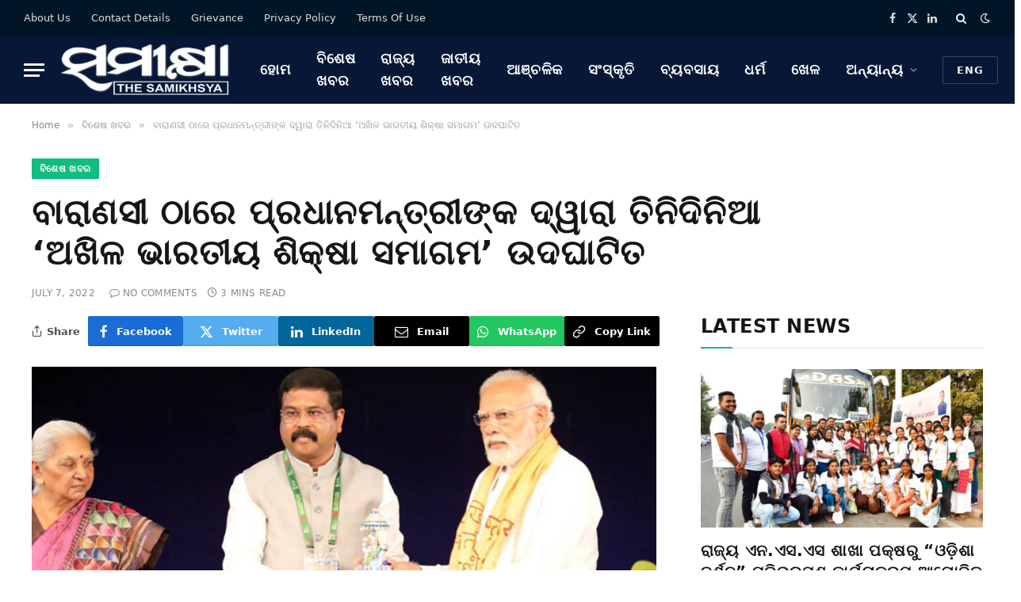

--- FILE ---
content_type: text/html; charset=UTF-8
request_url: https://thesamikhsya.com/odia/exclusive/150781/
body_size: 23616
content:

<!DOCTYPE html>
<html lang="en-US" class="s-light site-s-light">

<head>

	<meta charset="UTF-8" />
	<meta name="viewport" content="width=device-width, initial-scale=1" />
	<meta name='robots' content='index, follow, max-image-preview:large, max-snippet:-1, max-video-preview:-1' />

	<!-- This site is optimized with the Yoast SEO plugin v26.6 - https://yoast.com/wordpress/plugins/seo/ -->
	<title>ବାରାଣସୀ ଠାରେ ପ୍ରଧାନମନ୍ତ୍ରୀଙ୍କ ଦ୍ୱାରା ତିନିଦିନିଆ ‘ଅଖିଳ ଭାରତୀୟ ଶିକ୍ଷା ସମାଗମ’ ଉଦଘାଟିତ | The Samikhsya Odia</title><link rel="preload" as="image" imagesrcset="https://thesamikhsya.com/odia/wp-content/uploads/2022/07/delet-13-6.jpg" imagesizes="(max-width: 788px) 100vw, 788px" /><link rel="preload" as="font" href="https://thesamikhsya.com/odia/wp-content/themes/smart-mag/css/icons/fonts/ts-icons.woff2?v3.2" type="font/woff2" crossorigin="anonymous" />
	<link rel="canonical" href="https://thesamikhsya.com/odia/exclusive/150781/" />
	<meta property="og:locale" content="en_US" />
	<meta property="og:type" content="article" />
	<meta property="og:title" content="ବାରାଣସୀ ଠାରେ ପ୍ରଧାନମନ୍ତ୍ରୀଙ୍କ ଦ୍ୱାରା ତିନିଦିନିଆ ‘ଅଖିଳ ଭାରତୀୟ ଶିକ୍ଷା ସମାଗମ’ ଉଦଘାଟିତ | The Samikhsya Odia" />
	<meta property="og:description" content="ବାରାଣସୀ: ଜାତୀୟ ଶିକ୍ଷା ନୀତିର ମୂଳ ଆଧାର ଶିକ୍ଷାକୁ ଏକ ସଂକୀର୍ଣ୍ଣ ଚିନ୍ତାଧାରାରୁ ବାହାର କରିବା ଏବଂ ଏହାକୁ ଏକବିଂଶ ଶତାବ୍ଦୀର ଆଧୁନିକ ଚିନ୍ତାଧାରା ସହିତ ଯୋଡିବା ବୋଲି ଗୁରୁବାର ଉତର ପ୍ରଦେଶର ବାରାଣସୀ ଠାରେ ତିନିଦିନିଆ ‘ଅଖିଳ ଭାରତୀୟ ଶିକ୍ଷା ସମାଗମ’କୁ ଉଦଘାଟନ କରିବା ଅବସରରେ ପ୍ରଧାନମନ୍ତ୍ରୀ ନରେନ୍ଦ୍ର ମୋଦି କହିଛନ୍ତି। ରାଷ୍ଟ୍ରୀୟ ଶିକ୍ଷା ନୀତିର କ୍ରିୟାନ୍ୱୟନ ପାଇଁ ବିଚାରବିମର୍ଷ କରିବା ଦିଗରେ ଆୟୋଜିତ ଏହି କାର୍ଯ୍ୟକ୍ରମରେ ପ୍ରଧାନମନ୍ତ୍ରୀ ସମ୍ବୋଧନ କରିଛନ୍ତି ଯେ ରାଷ୍ଟ୍ରୀୟ ଶିକ୍ଷା" />
	<meta property="og:url" content="https://thesamikhsya.com/odia/exclusive/150781/" />
	<meta property="og:site_name" content="The Samikhsya Odia" />
	<meta property="article:publisher" content="https://www.facebook.com/Thesamikhsya-1899853883424145/" />
	<meta property="article:published_time" content="2022-07-07T15:56:52+00:00" />
	<meta property="article:modified_time" content="2022-07-07T16:21:48+00:00" />
	<meta property="og:image" content="https://thesamikhsya.com/odia/wp-content/uploads/2022/07/delet-13-6.jpg" />
	<meta property="og:image:width" content="1024" />
	<meta property="og:image:height" content="573" />
	<meta property="og:image:type" content="image/jpeg" />
	<meta name="author" content="Samikhsya Bureau" />
	<meta name="twitter:card" content="summary_large_image" />
	<meta name="twitter:creator" content="@thesamikhsya" />
	<meta name="twitter:site" content="@thesamikhsya" />
	<meta name="twitter:label1" content="Written by" />
	<meta name="twitter:data1" content="Samikhsya Bureau" />
	<script type="application/ld+json" class="yoast-schema-graph">{"@context":"https://schema.org","@graph":[{"@type":"Article","@id":"https://thesamikhsya.com/odia/exclusive/150781/#article","isPartOf":{"@id":"https://thesamikhsya.com/odia/exclusive/150781/"},"author":{"name":"Samikhsya Bureau","@id":"https://thesamikhsya.com/odia/#/schema/person/2c245680cf2ed37c00c7fa42da65e1e5"},"headline":"ବାରାଣସୀ ଠାରେ ପ୍ରଧାନମନ୍ତ୍ରୀଙ୍କ ଦ୍ୱାରା ତିନିଦିନିଆ ‘ଅଖିଳ ଭାରତୀୟ ଶିକ୍ଷା ସମାଗମ’ ଉଦଘାଟିତ","datePublished":"2022-07-07T15:56:52+00:00","dateModified":"2022-07-07T16:21:48+00:00","mainEntityOfPage":{"@id":"https://thesamikhsya.com/odia/exclusive/150781/"},"wordCount":1,"publisher":{"@id":"https://thesamikhsya.com/odia/#organization"},"image":{"@id":"https://thesamikhsya.com/odia/exclusive/150781/#primaryimage"},"thumbnailUrl":"https://thesamikhsya.com/odia/wp-content/uploads/2022/07/delet-13-6.jpg","keywords":["ଅଖିଳ ଭାରତୀୟ ଶିକ୍ଷା ସମାଗମ","ଜାତୀୟ ଶିକ୍ଷା ନୀତି","ବାରାଣସୀ"],"articleSection":["ବିଶେଷ ଖବର"],"inLanguage":"en-US"},{"@type":"WebPage","@id":"https://thesamikhsya.com/odia/exclusive/150781/","url":"https://thesamikhsya.com/odia/exclusive/150781/","name":"ବାରାଣସୀ ଠାରେ ପ୍ରଧାନମନ୍ତ୍ରୀଙ୍କ ଦ୍ୱାରା ତିନିଦିନିଆ ‘ଅଖିଳ ଭାରତୀୟ ଶିକ୍ଷା ସମାଗମ’ ଉଦଘାଟିତ | The Samikhsya Odia","isPartOf":{"@id":"https://thesamikhsya.com/odia/#website"},"primaryImageOfPage":{"@id":"https://thesamikhsya.com/odia/exclusive/150781/#primaryimage"},"image":{"@id":"https://thesamikhsya.com/odia/exclusive/150781/#primaryimage"},"thumbnailUrl":"https://thesamikhsya.com/odia/wp-content/uploads/2022/07/delet-13-6.jpg","datePublished":"2022-07-07T15:56:52+00:00","dateModified":"2022-07-07T16:21:48+00:00","breadcrumb":{"@id":"https://thesamikhsya.com/odia/exclusive/150781/#breadcrumb"},"inLanguage":"en-US","potentialAction":[{"@type":"ReadAction","target":["https://thesamikhsya.com/odia/exclusive/150781/"]}]},{"@type":"ImageObject","inLanguage":"en-US","@id":"https://thesamikhsya.com/odia/exclusive/150781/#primaryimage","url":"https://thesamikhsya.com/odia/wp-content/uploads/2022/07/delet-13-6.jpg","contentUrl":"https://thesamikhsya.com/odia/wp-content/uploads/2022/07/delet-13-6.jpg","width":1024,"height":573},{"@type":"BreadcrumbList","@id":"https://thesamikhsya.com/odia/exclusive/150781/#breadcrumb","itemListElement":[{"@type":"ListItem","position":1,"name":"Home","item":"https://thesamikhsya.com/odia/"},{"@type":"ListItem","position":2,"name":"ବିଶେଷ ଖବର","item":"https://thesamikhsya.com/odia/category/exclusive/"},{"@type":"ListItem","position":3,"name":"ବାରାଣସୀ ଠାରେ ପ୍ରଧାନମନ୍ତ୍ରୀଙ୍କ ଦ୍ୱାରା ତିନିଦିନିଆ ‘ଅଖିଳ ଭାରତୀୟ ଶିକ୍ଷା ସମାଗମ’ ଉଦଘାଟିତ"}]},{"@type":"WebSite","@id":"https://thesamikhsya.com/odia/#website","url":"https://thesamikhsya.com/odia/","name":"The Samikhsya Odia","description":"The Samikhsya Odia","publisher":{"@id":"https://thesamikhsya.com/odia/#organization"},"alternateName":"The Samikhsya Odia","potentialAction":[{"@type":"SearchAction","target":{"@type":"EntryPoint","urlTemplate":"https://thesamikhsya.com/odia/?s={search_term_string}"},"query-input":{"@type":"PropertyValueSpecification","valueRequired":true,"valueName":"search_term_string"}}],"inLanguage":"en-US"},{"@type":"Organization","@id":"https://thesamikhsya.com/odia/#organization","name":"The Samikhsya","alternateName":"The Samikhsya Odia","url":"https://thesamikhsya.com/odia/","logo":{"@type":"ImageObject","inLanguage":"en-US","@id":"https://thesamikhsya.com/odia/#/schema/logo/image/","url":"https://thesamikhsya.com/odia/wp-content/uploads/2020/01/SAMIKSHYA-ODIA.png","contentUrl":"https://thesamikhsya.com/odia/wp-content/uploads/2020/01/SAMIKSHYA-ODIA.png","width":1466,"height":444,"caption":"The Samikhsya"},"image":{"@id":"https://thesamikhsya.com/odia/#/schema/logo/image/"},"sameAs":["https://www.facebook.com/Thesamikhsya-1899853883424145/","https://x.com/thesamikhsya","https://www.linkedin.com/company/35593294/","https://www.youtube.com/channel/UCynaGg20RhHrsigZG5A4Zrg"]},{"@type":"Person","@id":"https://thesamikhsya.com/odia/#/schema/person/2c245680cf2ed37c00c7fa42da65e1e5","name":"Samikhsya Bureau","image":{"@type":"ImageObject","inLanguage":"en-US","@id":"https://thesamikhsya.com/odia/#/schema/person/image/","url":"https://secure.gravatar.com/avatar/3cd0e110a4b9b3f66413c6344bb86b9e374298b8d5c079e3383aef336cf2fdc5?s=96&d=mm&r=g","contentUrl":"https://secure.gravatar.com/avatar/3cd0e110a4b9b3f66413c6344bb86b9e374298b8d5c079e3383aef336cf2fdc5?s=96&d=mm&r=g","caption":"Samikhsya Bureau"},"sameAs":["http://thesamikhsya.com"],"url":"https://thesamikhsya.com/odia/author/smn123/"}]}</script>
	<!-- / Yoast SEO plugin. -->


<link rel='dns-prefetch' href='//www.googletagmanager.com' />
<link rel='dns-prefetch' href='//pagead2.googlesyndication.com' />
<link rel="alternate" type="application/rss+xml" title="The Samikhsya Odia &raquo; Feed" href="https://thesamikhsya.com/odia/feed/" />
<link rel="alternate" title="oEmbed (JSON)" type="application/json+oembed" href="https://thesamikhsya.com/odia/wp-json/oembed/1.0/embed?url=https%3A%2F%2Fthesamikhsya.com%2Fodia%2Fexclusive%2F150781%2F" />
<link rel="alternate" title="oEmbed (XML)" type="text/xml+oembed" href="https://thesamikhsya.com/odia/wp-json/oembed/1.0/embed?url=https%3A%2F%2Fthesamikhsya.com%2Fodia%2Fexclusive%2F150781%2F&#038;format=xml" />
<style id='wp-img-auto-sizes-contain-inline-css' type='text/css'>
img:is([sizes=auto i],[sizes^="auto," i]){contain-intrinsic-size:3000px 1500px}
/*# sourceURL=wp-img-auto-sizes-contain-inline-css */
</style>
<style id='wp-emoji-styles-inline-css' type='text/css'>

	img.wp-smiley, img.emoji {
		display: inline !important;
		border: none !important;
		box-shadow: none !important;
		height: 1em !important;
		width: 1em !important;
		margin: 0 0.07em !important;
		vertical-align: -0.1em !important;
		background: none !important;
		padding: 0 !important;
	}
/*# sourceURL=wp-emoji-styles-inline-css */
</style>
<link rel='stylesheet' id='wp-block-library-css' href='https://thesamikhsya.com/odia/wp-includes/css/dist/block-library/style.min.css?ver=6.9' type='text/css' media='all' />
<style id='classic-theme-styles-inline-css' type='text/css'>
/*! This file is auto-generated */
.wp-block-button__link{color:#fff;background-color:#32373c;border-radius:9999px;box-shadow:none;text-decoration:none;padding:calc(.667em + 2px) calc(1.333em + 2px);font-size:1.125em}.wp-block-file__button{background:#32373c;color:#fff;text-decoration:none}
/*# sourceURL=/wp-includes/css/classic-themes.min.css */
</style>
<style id='global-styles-inline-css' type='text/css'>
:root{--wp--preset--aspect-ratio--square: 1;--wp--preset--aspect-ratio--4-3: 4/3;--wp--preset--aspect-ratio--3-4: 3/4;--wp--preset--aspect-ratio--3-2: 3/2;--wp--preset--aspect-ratio--2-3: 2/3;--wp--preset--aspect-ratio--16-9: 16/9;--wp--preset--aspect-ratio--9-16: 9/16;--wp--preset--color--black: #000000;--wp--preset--color--cyan-bluish-gray: #abb8c3;--wp--preset--color--white: #ffffff;--wp--preset--color--pale-pink: #f78da7;--wp--preset--color--vivid-red: #cf2e2e;--wp--preset--color--luminous-vivid-orange: #ff6900;--wp--preset--color--luminous-vivid-amber: #fcb900;--wp--preset--color--light-green-cyan: #7bdcb5;--wp--preset--color--vivid-green-cyan: #00d084;--wp--preset--color--pale-cyan-blue: #8ed1fc;--wp--preset--color--vivid-cyan-blue: #0693e3;--wp--preset--color--vivid-purple: #9b51e0;--wp--preset--gradient--vivid-cyan-blue-to-vivid-purple: linear-gradient(135deg,rgb(6,147,227) 0%,rgb(155,81,224) 100%);--wp--preset--gradient--light-green-cyan-to-vivid-green-cyan: linear-gradient(135deg,rgb(122,220,180) 0%,rgb(0,208,130) 100%);--wp--preset--gradient--luminous-vivid-amber-to-luminous-vivid-orange: linear-gradient(135deg,rgb(252,185,0) 0%,rgb(255,105,0) 100%);--wp--preset--gradient--luminous-vivid-orange-to-vivid-red: linear-gradient(135deg,rgb(255,105,0) 0%,rgb(207,46,46) 100%);--wp--preset--gradient--very-light-gray-to-cyan-bluish-gray: linear-gradient(135deg,rgb(238,238,238) 0%,rgb(169,184,195) 100%);--wp--preset--gradient--cool-to-warm-spectrum: linear-gradient(135deg,rgb(74,234,220) 0%,rgb(151,120,209) 20%,rgb(207,42,186) 40%,rgb(238,44,130) 60%,rgb(251,105,98) 80%,rgb(254,248,76) 100%);--wp--preset--gradient--blush-light-purple: linear-gradient(135deg,rgb(255,206,236) 0%,rgb(152,150,240) 100%);--wp--preset--gradient--blush-bordeaux: linear-gradient(135deg,rgb(254,205,165) 0%,rgb(254,45,45) 50%,rgb(107,0,62) 100%);--wp--preset--gradient--luminous-dusk: linear-gradient(135deg,rgb(255,203,112) 0%,rgb(199,81,192) 50%,rgb(65,88,208) 100%);--wp--preset--gradient--pale-ocean: linear-gradient(135deg,rgb(255,245,203) 0%,rgb(182,227,212) 50%,rgb(51,167,181) 100%);--wp--preset--gradient--electric-grass: linear-gradient(135deg,rgb(202,248,128) 0%,rgb(113,206,126) 100%);--wp--preset--gradient--midnight: linear-gradient(135deg,rgb(2,3,129) 0%,rgb(40,116,252) 100%);--wp--preset--font-size--small: 13px;--wp--preset--font-size--medium: 20px;--wp--preset--font-size--large: 36px;--wp--preset--font-size--x-large: 42px;--wp--preset--spacing--20: 0.44rem;--wp--preset--spacing--30: 0.67rem;--wp--preset--spacing--40: 1rem;--wp--preset--spacing--50: 1.5rem;--wp--preset--spacing--60: 2.25rem;--wp--preset--spacing--70: 3.38rem;--wp--preset--spacing--80: 5.06rem;--wp--preset--shadow--natural: 6px 6px 9px rgba(0, 0, 0, 0.2);--wp--preset--shadow--deep: 12px 12px 50px rgba(0, 0, 0, 0.4);--wp--preset--shadow--sharp: 6px 6px 0px rgba(0, 0, 0, 0.2);--wp--preset--shadow--outlined: 6px 6px 0px -3px rgb(255, 255, 255), 6px 6px rgb(0, 0, 0);--wp--preset--shadow--crisp: 6px 6px 0px rgb(0, 0, 0);}:where(.is-layout-flex){gap: 0.5em;}:where(.is-layout-grid){gap: 0.5em;}body .is-layout-flex{display: flex;}.is-layout-flex{flex-wrap: wrap;align-items: center;}.is-layout-flex > :is(*, div){margin: 0;}body .is-layout-grid{display: grid;}.is-layout-grid > :is(*, div){margin: 0;}:where(.wp-block-columns.is-layout-flex){gap: 2em;}:where(.wp-block-columns.is-layout-grid){gap: 2em;}:where(.wp-block-post-template.is-layout-flex){gap: 1.25em;}:where(.wp-block-post-template.is-layout-grid){gap: 1.25em;}.has-black-color{color: var(--wp--preset--color--black) !important;}.has-cyan-bluish-gray-color{color: var(--wp--preset--color--cyan-bluish-gray) !important;}.has-white-color{color: var(--wp--preset--color--white) !important;}.has-pale-pink-color{color: var(--wp--preset--color--pale-pink) !important;}.has-vivid-red-color{color: var(--wp--preset--color--vivid-red) !important;}.has-luminous-vivid-orange-color{color: var(--wp--preset--color--luminous-vivid-orange) !important;}.has-luminous-vivid-amber-color{color: var(--wp--preset--color--luminous-vivid-amber) !important;}.has-light-green-cyan-color{color: var(--wp--preset--color--light-green-cyan) !important;}.has-vivid-green-cyan-color{color: var(--wp--preset--color--vivid-green-cyan) !important;}.has-pale-cyan-blue-color{color: var(--wp--preset--color--pale-cyan-blue) !important;}.has-vivid-cyan-blue-color{color: var(--wp--preset--color--vivid-cyan-blue) !important;}.has-vivid-purple-color{color: var(--wp--preset--color--vivid-purple) !important;}.has-black-background-color{background-color: var(--wp--preset--color--black) !important;}.has-cyan-bluish-gray-background-color{background-color: var(--wp--preset--color--cyan-bluish-gray) !important;}.has-white-background-color{background-color: var(--wp--preset--color--white) !important;}.has-pale-pink-background-color{background-color: var(--wp--preset--color--pale-pink) !important;}.has-vivid-red-background-color{background-color: var(--wp--preset--color--vivid-red) !important;}.has-luminous-vivid-orange-background-color{background-color: var(--wp--preset--color--luminous-vivid-orange) !important;}.has-luminous-vivid-amber-background-color{background-color: var(--wp--preset--color--luminous-vivid-amber) !important;}.has-light-green-cyan-background-color{background-color: var(--wp--preset--color--light-green-cyan) !important;}.has-vivid-green-cyan-background-color{background-color: var(--wp--preset--color--vivid-green-cyan) !important;}.has-pale-cyan-blue-background-color{background-color: var(--wp--preset--color--pale-cyan-blue) !important;}.has-vivid-cyan-blue-background-color{background-color: var(--wp--preset--color--vivid-cyan-blue) !important;}.has-vivid-purple-background-color{background-color: var(--wp--preset--color--vivid-purple) !important;}.has-black-border-color{border-color: var(--wp--preset--color--black) !important;}.has-cyan-bluish-gray-border-color{border-color: var(--wp--preset--color--cyan-bluish-gray) !important;}.has-white-border-color{border-color: var(--wp--preset--color--white) !important;}.has-pale-pink-border-color{border-color: var(--wp--preset--color--pale-pink) !important;}.has-vivid-red-border-color{border-color: var(--wp--preset--color--vivid-red) !important;}.has-luminous-vivid-orange-border-color{border-color: var(--wp--preset--color--luminous-vivid-orange) !important;}.has-luminous-vivid-amber-border-color{border-color: var(--wp--preset--color--luminous-vivid-amber) !important;}.has-light-green-cyan-border-color{border-color: var(--wp--preset--color--light-green-cyan) !important;}.has-vivid-green-cyan-border-color{border-color: var(--wp--preset--color--vivid-green-cyan) !important;}.has-pale-cyan-blue-border-color{border-color: var(--wp--preset--color--pale-cyan-blue) !important;}.has-vivid-cyan-blue-border-color{border-color: var(--wp--preset--color--vivid-cyan-blue) !important;}.has-vivid-purple-border-color{border-color: var(--wp--preset--color--vivid-purple) !important;}.has-vivid-cyan-blue-to-vivid-purple-gradient-background{background: var(--wp--preset--gradient--vivid-cyan-blue-to-vivid-purple) !important;}.has-light-green-cyan-to-vivid-green-cyan-gradient-background{background: var(--wp--preset--gradient--light-green-cyan-to-vivid-green-cyan) !important;}.has-luminous-vivid-amber-to-luminous-vivid-orange-gradient-background{background: var(--wp--preset--gradient--luminous-vivid-amber-to-luminous-vivid-orange) !important;}.has-luminous-vivid-orange-to-vivid-red-gradient-background{background: var(--wp--preset--gradient--luminous-vivid-orange-to-vivid-red) !important;}.has-very-light-gray-to-cyan-bluish-gray-gradient-background{background: var(--wp--preset--gradient--very-light-gray-to-cyan-bluish-gray) !important;}.has-cool-to-warm-spectrum-gradient-background{background: var(--wp--preset--gradient--cool-to-warm-spectrum) !important;}.has-blush-light-purple-gradient-background{background: var(--wp--preset--gradient--blush-light-purple) !important;}.has-blush-bordeaux-gradient-background{background: var(--wp--preset--gradient--blush-bordeaux) !important;}.has-luminous-dusk-gradient-background{background: var(--wp--preset--gradient--luminous-dusk) !important;}.has-pale-ocean-gradient-background{background: var(--wp--preset--gradient--pale-ocean) !important;}.has-electric-grass-gradient-background{background: var(--wp--preset--gradient--electric-grass) !important;}.has-midnight-gradient-background{background: var(--wp--preset--gradient--midnight) !important;}.has-small-font-size{font-size: var(--wp--preset--font-size--small) !important;}.has-medium-font-size{font-size: var(--wp--preset--font-size--medium) !important;}.has-large-font-size{font-size: var(--wp--preset--font-size--large) !important;}.has-x-large-font-size{font-size: var(--wp--preset--font-size--x-large) !important;}
:where(.wp-block-post-template.is-layout-flex){gap: 1.25em;}:where(.wp-block-post-template.is-layout-grid){gap: 1.25em;}
:where(.wp-block-term-template.is-layout-flex){gap: 1.25em;}:where(.wp-block-term-template.is-layout-grid){gap: 1.25em;}
:where(.wp-block-columns.is-layout-flex){gap: 2em;}:where(.wp-block-columns.is-layout-grid){gap: 2em;}
:root :where(.wp-block-pullquote){font-size: 1.5em;line-height: 1.6;}
/*# sourceURL=global-styles-inline-css */
</style>
<link rel='stylesheet' id='fvp-frontend-css' href='https://thesamikhsya.com/odia/wp-content/plugins/featured-video-plus/styles/frontend.css?ver=2.3.3' type='text/css' media='all' />
<link rel='stylesheet' id='gn-frontend-gnfollow-style-css' href='https://thesamikhsya.com/odia/wp-content/plugins/gn-publisher/assets/css/gn-frontend-gnfollow.min.css?ver=1.5.25' type='text/css' media='all' />
<link rel='stylesheet' id='smartmag-core-css' href='https://thesamikhsya.com/odia/wp-content/themes/smart-mag/style.css?ver=10.3.0' type='text/css' media='all' />
<style id='smartmag-core-inline-css' type='text/css'>
:root { --c-main: #10bd7f;
--c-main-rgb: 16,189,127;
--text-font: "Noto Sans Oriya", system-ui, -apple-system, "Segoe UI", Arial, sans-serif;
--body-font: "Noto Sans Oriya", system-ui, -apple-system, "Segoe UI", Arial, sans-serif;
--ui-font: "Roboto", system-ui, -apple-system, "Segoe UI", Arial, sans-serif;
--title-font: "Roboto", system-ui, -apple-system, "Segoe UI", Arial, sans-serif;
--h-font: "Roboto", system-ui, -apple-system, "Segoe UI", Arial, sans-serif;
--tertiary-font: "42dot Sans", system-ui, -apple-system, "Segoe UI", Arial, sans-serif;
--title-font: "Noto Sans Oriya", system-ui, -apple-system, "Segoe UI", Arial, sans-serif;
--h-font: "Noto Sans Oriya", system-ui, -apple-system, "Segoe UI", Arial, sans-serif;
--text-h-font: var(--h-font);
--title-size-xs: 16px;
--title-size-s: 18px;
--title-size-n: 18px;
--title-size-m: 20px;
--excerpt-size: 18px; }
.post-title:not(._) { letter-spacing: 0.02em; }
.smart-head-main .smart-head-top { --head-h: 45px; background-color: #ededed; }
.s-dark .smart-head-main .smart-head-top,
.smart-head-main .s-dark.smart-head-top { background-color: #001526; }
.smart-head-main .smart-head-mid { --head-h: 86px; }
.s-dark .smart-head-main .smart-head-mid,
.smart-head-main .s-dark.smart-head-mid { background-color: #081736; }
.navigation-main .menu > li > a { font-size: 18px; font-weight: bold; font-style: normal; text-transform: uppercase; letter-spacing: 0.05em; }
.navigation-main { --nav-items-space: 16px; }
.s-light .navigation-main { --c-nav: #000000; }
.s-light .navigation { --c-nav-blip: var(--c-main); }
.s-dark .navigation-main { --c-nav: #ffffff; --c-nav-hov: var(--c-main); }
.s-dark .navigation { --c-nav-blip: #aaaaaa; --c-nav-drop-bg: #081736; }
.smart-head-mobile .smart-head-mid { --head-h: 70px; }
.s-dark .smart-head-mobile .smart-head-mid,
.smart-head-mobile .s-dark.smart-head-mid { background-color: #081736; }
.smart-head-mobile .smart-head-mid { border-bottom-width: 0px; }
.s-dark .off-canvas, .off-canvas.s-dark { background-color: #081736; }
.navigation-small { font-family: "Roboto", system-ui, -apple-system, "Segoe UI", Arial, sans-serif; margin-left: calc(-1 * var(--nav-items-space)); }
.s-dark .navigation-small { --c-nav: #dddddd; }
.smart-head .ts-button3 { letter-spacing: 0.08em; }
.s-dark .lower-footer { background-color: #081736; }
.post-meta .meta-item, .post-meta .text-in { text-transform: uppercase; letter-spacing: 0.02em; }
.l-post .excerpt { font-weight: 500; }
.cat-labels .category { font-weight: bold; }
.block-head-c .heading { font-family: "Rajdhani", system-ui, -apple-system, "Segoe UI", Arial, sans-serif; font-size: 24px; letter-spacing: 0.02em; }
.block-head-c2 { --line-weight: 2px; }
.block-head-e2 .heading { font-weight: 600; color: var(--c-main); }
.entry-content { font-size: 20px; font-weight: normal; }
.post-content h1, .post-content h2, .post-content h3, .post-content h4, .post-content h5, .post-content h6 { letter-spacing: 0.02em; }
.site-s-light .entry-content { color: #2b2b2b; }
.s-dark .entry-content { color: #f2f2f2; }
.a-wrap-2:not(._) { margin-top: 0px; }
@media (min-width: 1200px) { .loop-list .post-title { font-size: 22px; } }
@media (min-width: 941px) and (max-width: 1200px) { .navigation-main .menu > li > a { font-size: calc(10px + (18px - 10px) * .7); } }
@media (max-width: 767px) { .smart-head .ts-button3 { padding-left: 10px; padding-right: 10px; }
.post-share-b .share-text { display: none; } }


/*# sourceURL=smartmag-core-inline-css */
</style>
<link rel='stylesheet' id='smartmag-magnific-popup-css' href='https://thesamikhsya.com/odia/wp-content/themes/smart-mag/css/lightbox.css?ver=10.3.0' type='text/css' media='all' />
<link rel='stylesheet' id='smartmag-icons-css' href='https://thesamikhsya.com/odia/wp-content/themes/smart-mag/css/icons/icons.css?ver=10.3.0' type='text/css' media='all' />
<link rel='stylesheet' id='smart-mag-child-css' href='https://thesamikhsya.com/odia/wp-content/themes/smart-mag-child/style.css?ver=1.0' type='text/css' media='all' />
<script type="text/javascript" id="smartmag-lazy-inline-js-after">
/* <![CDATA[ */
/**
 * @copyright ThemeSphere
 * @preserve
 */
var BunyadLazy={};BunyadLazy.load=function(){function a(e,n){var t={};e.dataset.bgset&&e.dataset.sizes?(t.sizes=e.dataset.sizes,t.srcset=e.dataset.bgset):t.src=e.dataset.bgsrc,function(t){var a=t.dataset.ratio;if(0<a){const e=t.parentElement;if(e.classList.contains("media-ratio")){const n=e.style;n.getPropertyValue("--a-ratio")||(n.paddingBottom=100/a+"%")}}}(e);var a,o=document.createElement("img");for(a in o.onload=function(){var t="url('"+(o.currentSrc||o.src)+"')",a=e.style;a.backgroundImage!==t&&requestAnimationFrame(()=>{a.backgroundImage=t,n&&n()}),o.onload=null,o.onerror=null,o=null},o.onerror=o.onload,t)o.setAttribute(a,t[a]);o&&o.complete&&0<o.naturalWidth&&o.onload&&o.onload()}function e(t){t.dataset.loaded||a(t,()=>{document.dispatchEvent(new Event("lazyloaded")),t.dataset.loaded=1})}function n(t){"complete"===document.readyState?t():window.addEventListener("load",t)}return{initEarly:function(){var t,a=()=>{document.querySelectorAll(".img.bg-cover:not(.lazyload)").forEach(e)};"complete"!==document.readyState?(t=setInterval(a,150),n(()=>{a(),clearInterval(t)})):a()},callOnLoad:n,initBgImages:function(t){t&&n(()=>{document.querySelectorAll(".img.bg-cover").forEach(e)})},bgLoad:a}}(),BunyadLazy.load.initEarly();
//# sourceURL=smartmag-lazy-inline-js-after
/* ]]> */
</script>
<script type="text/javascript" src="https://thesamikhsya.com/odia/wp-includes/js/jquery/jquery.min.js?ver=3.7.1" id="jquery-core-js"></script>
<script type="text/javascript" src="https://thesamikhsya.com/odia/wp-includes/js/jquery/jquery-migrate.min.js?ver=3.4.1" id="jquery-migrate-js"></script>
<script type="text/javascript" src="https://thesamikhsya.com/odia/wp-content/plugins/featured-video-plus/js/jquery.fitvids.min.js?ver=master-2015-08" id="jquery.fitvids-js"></script>
<script type="text/javascript" id="fvp-frontend-js-extra">
/* <![CDATA[ */
var fvpdata = {"ajaxurl":"https://thesamikhsya.com/odia/wp-admin/admin-ajax.php","nonce":"fa949cb3db","fitvids":"1","dynamic":"","overlay":"","opacity":"0.75","color":"b","width":"640"};
//# sourceURL=fvp-frontend-js-extra
/* ]]> */
</script>
<script type="text/javascript" src="https://thesamikhsya.com/odia/wp-content/plugins/featured-video-plus/js/frontend.min.js?ver=2.3.3" id="fvp-frontend-js"></script>

<!-- Google tag (gtag.js) snippet added by Site Kit -->
<!-- Google Analytics snippet added by Site Kit -->
<script type="text/javascript" src="https://www.googletagmanager.com/gtag/js?id=GT-WRH53KD" id="google_gtagjs-js" async></script>
<script type="text/javascript" id="google_gtagjs-js-after">
/* <![CDATA[ */
window.dataLayer = window.dataLayer || [];function gtag(){dataLayer.push(arguments);}
gtag("set","linker",{"domains":["thesamikhsya.com"]});
gtag("js", new Date());
gtag("set", "developer_id.dZTNiMT", true);
gtag("config", "GT-WRH53KD");
//# sourceURL=google_gtagjs-js-after
/* ]]> */
</script>
<link rel="EditURI" type="application/rsd+xml" title="RSD" href="https://thesamikhsya.com/odia/xmlrpc.php?rsd" />
<link rel='shortlink' href='https://thesamikhsya.com/odia/?p=150781' />
<meta name="generator" content="Site Kit by Google 1.168.0" />
		<script>
		var BunyadSchemeKey = 'bunyad-scheme';
		(() => {
			const d = document.documentElement;
			const c = d.classList;
			var scheme = localStorage.getItem(BunyadSchemeKey);
			
			if (scheme) {
				d.dataset.origClass = c;
				scheme === 'dark' ? c.remove('s-light', 'site-s-light') : c.remove('s-dark', 'site-s-dark');
				c.add('site-s-' + scheme, 's-' + scheme);
			}
		})();
		</script>
		<meta name="google-site-verification" content="jw0gZE4XwfuXkmpQ5cWos6jxgg7iwSwhxlmfjrrrQjc"><meta name="google-site-verification" content="p_ev4v2n84v9_wGOxV-su9us1Dp0jNc8eW5xeET7UuU">
<!-- Google AdSense meta tags added by Site Kit -->
<meta name="google-adsense-platform-account" content="ca-host-pub-2644536267352236">
<meta name="google-adsense-platform-domain" content="sitekit.withgoogle.com">
<!-- End Google AdSense meta tags added by Site Kit -->
<meta name="generator" content="Elementor 3.34.0; features: e_font_icon_svg, additional_custom_breakpoints; settings: css_print_method-external, google_font-enabled, font_display-auto">
			<style>
				.e-con.e-parent:nth-of-type(n+4):not(.e-lazyloaded):not(.e-no-lazyload),
				.e-con.e-parent:nth-of-type(n+4):not(.e-lazyloaded):not(.e-no-lazyload) * {
					background-image: none !important;
				}
				@media screen and (max-height: 1024px) {
					.e-con.e-parent:nth-of-type(n+3):not(.e-lazyloaded):not(.e-no-lazyload),
					.e-con.e-parent:nth-of-type(n+3):not(.e-lazyloaded):not(.e-no-lazyload) * {
						background-image: none !important;
					}
				}
				@media screen and (max-height: 640px) {
					.e-con.e-parent:nth-of-type(n+2):not(.e-lazyloaded):not(.e-no-lazyload),
					.e-con.e-parent:nth-of-type(n+2):not(.e-lazyloaded):not(.e-no-lazyload) * {
						background-image: none !important;
					}
				}
			</style>
			
<!-- Google tag (gtag.js) -->
<script async src="https://www.googletagmanager.com/gtag/js?id=G-488R1KFFVG"></script>
<script>
  window.dataLayer = window.dataLayer || [];
  function gtag(){dataLayer.push(arguments);}
  gtag('js', new Date());

  gtag('config', 'G-488R1KFFVG');
</script>

<!-- Google AdSense snippet added by Site Kit -->
<script type="text/javascript" async="async" src="https://pagead2.googlesyndication.com/pagead/js/adsbygoogle.js?client=ca-pub-7697337011736316&amp;host=ca-host-pub-2644536267352236" crossorigin="anonymous"></script>

<!-- End Google AdSense snippet added by Site Kit -->
<link rel="icon" href="https://thesamikhsya.com/odia/wp-content/uploads/2018/05/logo-new-1.jpg" sizes="32x32" />
<link rel="icon" href="https://thesamikhsya.com/odia/wp-content/uploads/2018/05/logo-new-1.jpg" sizes="192x192" />
<link rel="apple-touch-icon" href="https://thesamikhsya.com/odia/wp-content/uploads/2018/05/logo-new-1.jpg" />
<meta name="msapplication-TileImage" content="https://thesamikhsya.com/odia/wp-content/uploads/2018/05/logo-new-1.jpg" />
		<style type="text/css" id="wp-custom-css">
			.bold-footer-lower .footer-logo{
	width: 200px;
}
.site-s-light .entry-content{
	text-align: justify;
}
.post-title {
	word-break: break-word;
}		</style>
		
	<script>
	document.querySelector('head').innerHTML += '<style class="bunyad-img-effects-css">.main-wrap .wp-post-image, .post-content img { opacity: 0; }</style>';
	</script>


<script type="application/ld+json" class="gnpub-schema-markup-output">
{"@context":"https:\/\/schema.org\/","@type":"NewsArticle","@id":"https:\/\/thesamikhsya.com\/odia\/exclusive\/150781\/#newsarticle","url":"https:\/\/thesamikhsya.com\/odia\/exclusive\/150781\/","image":{"@type":"ImageObject","url":"https:\/\/thesamikhsya.com\/odia\/wp-content\/uploads\/2022\/07\/delet-13-6-150x150.jpg","width":150,"height":150},"headline":"\u0b2c\u0b3e\u0b30\u0b3e\u0b23\u0b38\u0b40 \u0b20\u0b3e\u0b30\u0b47 \u0b2a\u0b4d\u0b30\u0b27\u0b3e\u0b28\u0b2e\u0b28\u0b4d\u0b24\u0b4d\u0b30\u0b40\u0b19\u0b4d\u0b15 \u0b26\u0b4d\u0b71\u0b3e\u0b30\u0b3e \u0b24\u0b3f\u0b28\u0b3f\u0b26\u0b3f\u0b28\u0b3f\u0b06 \u2018\u0b05\u0b16\u0b3f\u0b33 \u0b2d\u0b3e\u0b30\u0b24\u0b40\u0b5f \u0b36\u0b3f\u0b15\u0b4d\u0b37\u0b3e \u0b38\u0b2e\u0b3e\u0b17\u0b2e\u2019 \u0b09\u0b26\u0b18\u0b3e\u0b1f\u0b3f\u0b24","mainEntityOfPage":"https:\/\/thesamikhsya.com\/odia\/exclusive\/150781\/","datePublished":"2022-07-07T21:26:52+05:30","dateModified":"2022-07-07T21:51:48+05:30","description":"\u0b2c\u0b3e\u0b30\u0b3e\u0b23\u0b38\u0b40: \u0b1c\u0b3e\u0b24\u0b40\u0b5f \u0b36\u0b3f\u0b15\u0b4d\u0b37\u0b3e \u0b28\u0b40\u0b24\u0b3f\u0b30 \u0b2e\u0b42\u0b33 \u0b06\u0b27\u0b3e\u0b30 \u0b36\u0b3f\u0b15\u0b4d\u0b37\u0b3e\u0b15\u0b41 \u0b0f\u0b15 \u0b38\u0b02\u0b15\u0b40\u0b30\u0b4d\u0b23\u0b4d\u0b23 \u0b1a\u0b3f\u0b28\u0b4d\u0b24\u0b3e\u0b27\u0b3e\u0b30\u0b3e\u0b30\u0b41 \u0b2c\u0b3e\u0b39\u0b3e\u0b30 \u0b15\u0b30\u0b3f\u0b2c\u0b3e \u0b0f\u0b2c\u0b02 \u0b0f\u0b39\u0b3e\u0b15\u0b41 \u0b0f\u0b15\u0b2c\u0b3f\u0b02\u0b36 \u0b36\u0b24\u0b3e\u0b2c\u0b4d\u0b26\u0b40\u0b30 \u0b06\u0b27\u0b41\u0b28\u0b3f\u0b15 \u0b1a\u0b3f\u0b28\u0b4d\u0b24\u0b3e\u0b27\u0b3e\u0b30\u0b3e \u0b38\u0b39\u0b3f\u0b24 \u0b2f\u0b4b\u0b21\u0b3f\u0b2c\u0b3e \u0b2c\u0b4b\u0b32\u0b3f \u0b17\u0b41\u0b30\u0b41\u0b2c\u0b3e\u0b30 \u0b09\u0b24\u0b30 \u0b2a\u0b4d\u0b30\u0b26\u0b47\u0b36\u0b30 \u0b2c\u0b3e\u0b30\u0b3e\u0b23\u0b38\u0b40 \u0b20\u0b3e\u0b30\u0b47 \u0b24\u0b3f\u0b28\u0b3f\u0b26\u0b3f\u0b28\u0b3f\u0b06 \u2018\u0b05\u0b16\u0b3f\u0b33 \u0b2d\u0b3e\u0b30\u0b24\u0b40\u0b5f \u0b36\u0b3f\u0b15\u0b4d\u0b37\u0b3e \u0b38\u0b2e\u0b3e\u0b17\u0b2e\u2019\u0b15\u0b41 \u0b09\u0b26\u0b18\u0b3e\u0b1f\u0b28 \u0b15\u0b30\u0b3f\u0b2c\u0b3e \u0b05\u0b2c\u0b38\u0b30\u0b30\u0b47 \u0b2a\u0b4d\u0b30\u0b27\u0b3e\u0b28\u0b2e\u0b28\u0b4d\u0b24\u0b4d\u0b30\u0b40 \u0b28\u0b30\u0b47\u0b28\u0b4d\u0b26\u0b4d\u0b30 \u0b2e\u0b4b\u0b26\u0b3f \u0b15\u0b39\u0b3f\u0b1b\u0b28\u0b4d\u0b24\u0b3f\u0964 \u0b30\u0b3e\u0b37\u0b4d\u0b1f\u0b4d\u0b30\u0b40\u0b5f \u0b36\u0b3f\u0b15\u0b4d\u0b37\u0b3e \u0b28\u0b40\u0b24\u0b3f\u0b30 \u0b15\u0b4d\u0b30\u0b3f\u0b5f\u0b3e\u0b28\u0b4d\u0b71\u0b5f\u0b28 \u0b2a\u0b3e\u0b07\u0b01 \u0b2c\u0b3f\u0b1a\u0b3e\u0b30\u0b2c\u0b3f\u0b2e\u0b30\u0b4d\u0b37 \u0b15\u0b30\u0b3f\u0b2c\u0b3e \u0b26\u0b3f\u0b17\u0b30\u0b47 \u0b06\u0b5f\u0b4b\u0b1c\u0b3f\u0b24 \u0b0f\u0b39\u0b3f \u0b15\u0b3e\u0b30\u0b4d\u0b2f\u0b4d\u0b5f\u0b15\u0b4d\u0b30\u0b2e\u0b30\u0b47 \u0b2a\u0b4d\u0b30\u0b27\u0b3e\u0b28\u0b2e\u0b28\u0b4d\u0b24\u0b4d\u0b30\u0b40 \u0b38\u0b2e\u0b4d\u0b2c\u0b4b\u0b27\u0b28 \u0b15\u0b30\u0b3f\u0b1b\u0b28\u0b4d\u0b24\u0b3f \u0b2f\u0b47 \u0b30\u0b3e\u0b37\u0b4d\u0b1f\u0b4d\u0b30\u0b40\u0b5f \u0b36\u0b3f\u0b15\u0b4d\u0b37\u0b3e","articleSection":"\u0b2c\u0b3f\u0b36\u0b47\u0b37 \u0b16\u0b2c\u0b30","articleBody":"\u0b2c\u0b3e\u0b30\u0b3e\u0b23\u0b38\u0b40: \u0b1c\u0b3e\u0b24\u0b40\u0b5f \u0b36\u0b3f\u0b15\u0b4d\u0b37\u0b3e \u0b28\u0b40\u0b24\u0b3f\u0b30 \u0b2e\u0b42\u0b33 \u0b06\u0b27\u0b3e\u0b30 \u0b36\u0b3f\u0b15\u0b4d\u0b37\u0b3e\u0b15\u0b41 \u0b0f\u0b15 \u0b38\u0b02\u0b15\u0b40\u0b30\u0b4d\u0b23\u0b4d\u0b23 \u0b1a\u0b3f\u0b28\u0b4d\u0b24\u0b3e\u0b27\u0b3e\u0b30\u0b3e\u0b30\u0b41 \u0b2c\u0b3e\u0b39\u0b3e\u0b30 \u0b15\u0b30\u0b3f\u0b2c\u0b3e \u0b0f\u0b2c\u0b02 \u0b0f\u0b39\u0b3e\u0b15\u0b41 \u0b0f\u0b15\u0b2c\u0b3f\u0b02\u0b36 \u0b36\u0b24\u0b3e\u0b2c\u0b4d\u0b26\u0b40\u0b30 \u0b06\u0b27\u0b41\u0b28\u0b3f\u0b15 \u0b1a\u0b3f\u0b28\u0b4d\u0b24\u0b3e\u0b27\u0b3e\u0b30\u0b3e \u0b38\u0b39\u0b3f\u0b24 \u0b2f\u0b4b\u0b21\u0b3f\u0b2c\u0b3e \u0b2c\u0b4b\u0b32\u0b3f \u0b17\u0b41\u0b30\u0b41\u0b2c\u0b3e\u0b30 \u0b09\u0b24\u0b30 \u0b2a\u0b4d\u0b30\u0b26\u0b47\u0b36\u0b30 \u0b2c\u0b3e\u0b30\u0b3e\u0b23\u0b38\u0b40 \u0b20\u0b3e\u0b30\u0b47 \u0b24\u0b3f\u0b28\u0b3f\u0b26\u0b3f\u0b28\u0b3f\u0b06 \u2018\u0b05\u0b16\u0b3f\u0b33 \u0b2d\u0b3e\u0b30\u0b24\u0b40\u0b5f \u0b36\u0b3f\u0b15\u0b4d\u0b37\u0b3e \u0b38\u0b2e\u0b3e\u0b17\u0b2e\u2019\u0b15\u0b41 \u0b09\u0b26\u0b18\u0b3e\u0b1f\u0b28 \u0b15\u0b30\u0b3f\u0b2c\u0b3e \u0b05\u0b2c\u0b38\u0b30\u0b30\u0b47 \u0b2a\u0b4d\u0b30\u0b27\u0b3e\u0b28\u0b2e\u0b28\u0b4d\u0b24\u0b4d\u0b30\u0b40 \u0b28\u0b30\u0b47\u0b28\u0b4d\u0b26\u0b4d\u0b30 \u0b2e\u0b4b\u0b26\u0b3f \u0b15\u0b39\u0b3f\u0b1b\u0b28\u0b4d\u0b24\u0b3f\u0964\r\n\r\n\u0b30\u0b3e\u0b37\u0b4d\u0b1f\u0b4d\u0b30\u0b40\u0b5f \u0b36\u0b3f\u0b15\u0b4d\u0b37\u0b3e \u0b28\u0b40\u0b24\u0b3f\u0b30 \u0b15\u0b4d\u0b30\u0b3f\u0b5f\u0b3e\u0b28\u0b4d\u0b71\u0b5f\u0b28 \u0b2a\u0b3e\u0b07\u0b01 \u0b2c\u0b3f\u0b1a\u0b3e\u0b30\u0b2c\u0b3f\u0b2e\u0b30\u0b4d\u0b37 \u0b15\u0b30\u0b3f\u0b2c\u0b3e \u0b26\u0b3f\u0b17\u0b30\u0b47 \u0b06\u0b5f\u0b4b\u0b1c\u0b3f\u0b24 \u0b0f\u0b39\u0b3f \u0b15\u0b3e\u0b30\u0b4d\u0b2f\u0b4d\u0b5f\u0b15\u0b4d\u0b30\u0b2e\u0b30\u0b47 \u0b2a\u0b4d\u0b30\u0b27\u0b3e\u0b28\u0b2e\u0b28\u0b4d\u0b24\u0b4d\u0b30\u0b40 \u0b38\u0b2e\u0b4d\u0b2c\u0b4b\u0b27\u0b28 \u0b15\u0b30\u0b3f\u0b1b\u0b28\u0b4d\u0b24\u0b3f \u0b2f\u0b47 \u0b30\u0b3e\u0b37\u0b4d\u0b1f\u0b4d\u0b30\u0b40\u0b5f \u0b36\u0b3f\u0b15\u0b4d\u0b37\u0b3e \u0b28\u0b40\u0b24\u0b3f\u0b30\u0b47 \u0b36\u0b3f\u0b36\u0b41\u0b19\u0b4d\u0b15 \u0b2a\u0b4d\u0b30\u0b24\u0b3f\u0b2d\u0b3e \u0b0f\u0b2c\u0b02 \u0b38\u0b47\u0b2e\u0b3e\u0b28\u0b19\u0b4d\u0b15\u0b30 \u0b07\u0b1a\u0b4d\u0b1b\u0b3e\u0b28\u0b41\u0b38\u0b3e\u0b30\u0b47 \u0b15\u0b41\u0b36\u0b33\u0b40 \u0b15\u0b30\u0b3e\u0b2f\u0b3f\u0b2c\u0b3e \u0b09\u0b2a\u0b30\u0b47 \u0b17\u0b41\u0b30\u0b41\u0b24\u0b4d\u0b71 \u0b26\u0b3f\u0b06\u0b2f\u0b3e\u0b07\u0b1b\u0b3f\u0964\r\n\r\n\u0b30\u0b3e\u0b37\u0b4d\u0b1f\u0b4d\u0b30\u0b40\u0b5f \u0b36\u0b3f\u0b15\u0b4d\u0b37\u0b3e \u0b28\u0b40\u0b24\u0b3f \u0b2f\u0b41\u0b2c \u0b2c\u0b30\u0b4d\u0b17\u0b19\u0b4d\u0b15\u0b41 \u0b15\u0b41\u0b36\u0b33\u0b40, \u0b06\u0b24\u0b4d\u0b2e\u0b2c\u0b3f\u0b36\u0b4d\u0b71\u0b3e\u0b38, \u0b2a\u0b4d\u0b30\u0b3e\u0b15\u0b4d\u0b1f\u0b3f\u0b15\u0b3e\u0b32, \u0b15\u0b3e\u0b32\u0b15\u0b41\u0b32\u0b47\u0b1f\u0b3f\u0b2d\u0b4d \u0b15\u0b30\u0b3f\u0b2c\u0b3e \u0b26\u0b3f\u0b17\u0b30\u0b47 \u0b15\u0b3e\u0b30\u0b4d\u0b2f\u0b4d\u0b5f \u0b15\u0b30\u0b41\u0b1b\u0b3f\u0964 \u0b06\u0b2e\u0b30 \u0b36\u0b3f\u0b15\u0b4d\u0b37\u0b3e \u0b2c\u0b4d\u0b5f\u0b2c\u0b38\u0b4d\u0b25\u0b3e \u0b15\u0b47\u0b2c\u0b33 \u0b21\u0b3f\u0b17\u0b4d\u0b30\u0b40\u0b27\u0b3e\u0b30\u0b40 \u0b2f\u0b41\u0b2c\u0b15 \u0b2a\u0b4d\u0b30\u0b38\u0b4d\u0b24\u0b41\u0b24 \u0b15\u0b30\u0b3f\u0b2c\u0b3e \u0b28\u0b41\u0b39\u0b47\u0b01 \u0b2c\u0b30\u0b02 \u0b26\u0b47\u0b36\u0b15\u0b41 \u0b06\u0b17\u0b15\u0b41 \u0b28\u0b47\u0b2c\u0b3e \u0b2a\u0b3e\u0b07\u0b01 \u0b26\u0b30\u0b15\u0b3e\u0b30 \u0b25\u0b3f\u0b2c\u0b3e \u0b2e\u0b3e\u0b28\u0b2c \u0b38\u0b2e\u0b4d\u0b2c\u0b33 \u0b26\u0b47\u0b36\u0b15\u0b41 \u0b2a\u0b4d\u0b30\u0b26\u0b3e\u0b28 \u0b15\u0b30\u0b41\u0964 \u0b0f\u0b39\u0b3f \u0b38\u0b02\u0b15\u0b33\u0b4d\u0b2a\u0b28\u0b3e\u0b30 \u0b28\u0b47\u0b24\u0b43\u0b24\u0b4d\u0b71 \u0b06\u0b2e\u0b30 \u0b36\u0b3f\u0b15\u0b4d\u0b37\u0b15 \u0b0f\u0b2c\u0b02 \u0b36\u0b3f\u0b15\u0b4d\u0b37\u0b3e\u0b28\u0b41\u0b37\u0b4d\u0b20\u0b3e\u0b28\u0b15\u0b41 \u0b15\u0b30\u0b3f\u0b2c\u0b3e\u0b30 \u0b06\u0b2c\u0b36\u0b4d\u0b5f\u0b15\u0b24\u0b3e \u0b30\u0b39\u0b3f\u0b1b\u0b3f\u0964 \u0b38\u0b47 \u0b15\u0b39\u0b3f\u0b1b\u0b28\u0b4d\u0b24\u0b3f, \u0b36\u0b3f\u0b15\u0b4d\u0b37\u0b3e \u0b28\u0b40\u0b24\u0b3f \u0b26\u0b4d\u0b71\u0b3e\u0b30\u0b3e \u0b0f\u0b2c\u0b47 \u0b2e\u0b3e\u0b24\u0b43\u0b2d\u0b3e\u0b37\u0b3e\u0b30\u0b47 \u0b36\u0b3f\u0b15\u0b4d\u0b37\u0b3e\u0b26\u0b3e\u0b28\u0b30 \u0b30\u0b3e\u0b38\u0b4d\u0b24\u0b3e \u0b2c\u0b3e\u0b39\u0b3e\u0b30 \u0b15\u0b30\u0b3e\u0b2f\u0b3e\u0b09\u0b1b\u0b3f\u0964\r\n\r\n\u0b0f\u0b39\u0b3f \u0b15\u0b4d\u0b30\u0b2e\u0b30\u0b47 \u0b38\u0b02\u0b38\u0b4d\u0b15\u0b43\u0b24 \u0b2d\u0b33\u0b3f \u0b2a\u0b4d\u0b30\u0b3e\u0b1a\u0b40\u0b28 \u0b2d\u0b3e\u0b30\u0b24\u0b40\u0b5f \u0b2d\u0b3e\u0b37\u0b3e\u0b15\u0b41 \u0b2c\u0b3f \u0b06\u0b17\u0b15\u0b41 \u0b2c\u0b5d\u0b3e\u0b2f\u0b3e\u0b09\u0b1b\u0b3f\u0964 \u0b1c\u0b3e\u0b24\u0b40\u0b5f \u0b36\u0b3f\u0b15\u0b4d\u0b37\u0b3e \u0b28\u0b40\u0b24\u0b3f \u0b2a\u0b3e\u0b07\u0b01 \u0b26\u0b47\u0b36\u0b30 \u0b36\u0b3f\u0b15\u0b4d\u0b37\u0b3e \u0b2c\u0b4d\u0b5f\u0b2c\u0b38\u0b4d\u0b25\u0b3e\u0b30 \u0b22\u0b3e\u0b02\u0b1a\u0b3e\u0b17\u0b24 \u0b2a\u0b30\u0b3f\u0b2c\u0b30\u0b4d\u0b24\u0b28 \u0b2a\u0b3e\u0b07\u0b01 \u0b15\u0b3e\u0b2e \u0b15\u0b30\u0b3e\u0b2f\u0b3e\u0b07\u0b1b\u0b3f\u0964 \u0b06\u0b1c\u0b3f \u0b26\u0b47\u0b36\u0b30\u0b47 \u0b2c\u0b4d\u0b5f\u0b3e\u0b2a\u0b15 \u0b2d\u0b3e\u0b2c\u0b47 \u0b28\u0b42\u0b06 \u0b15\u0b32\u0b47\u0b1c, \u0b28\u0b42\u0b06 \u0b2c\u0b3f\u0b36\u0b4d\u0b71\u0b2c\u0b3f\u0b26\u0b4d\u0b5f\u0b3e\u0b33\u0b5f \u0b16\u0b4b\u0b32\u0b3e\u0b2f\u0b3f\u0b2c\u0b3e \u0b38\u0b39 \u0b06\u0b07\u0b06\u0b07\u0b1f\u0b3f \u0b0f\u0b2c\u0b02 \u0b06\u0b07\u0b06\u0b07\u0b0f\u0b2e\u0b30 \u0b38\u0b4d\u0b25\u0b3e\u0b2a\u0b28\u0b3e \u0b15\u0b30\u0b3e\u0b2f\u0b3e\u0b09\u0b1b\u0b3f\u0964\r\n\r\n\u0b0f\u0b39\u0b3f \u0b38\u0b2e\u0b3e\u0b30\u0b4b\u0b39\u0b30\u0b47 \u0b15\u0b47\u0b28\u0b4d\u0b26\u0b4d\u0b30 \u0b36\u0b3f\u0b15\u0b4d\u0b37\u0b3e, \u0b26\u0b15\u0b4d\u0b37\u0b24\u0b3e \u0b2c\u0b3f\u0b15\u0b3e\u0b36 \u0b0f\u0b2c\u0b02 \u0b09\u0b26\u0b4d\u0b5f\u0b2e\u0b3f\u0b24\u0b3e \u0b2e\u0b28\u0b4d\u0b24\u0b4d\u0b30\u0b40 \u0b27\u0b30\u0b4d\u0b2e\u0b47\u0b28\u0b4d\u0b26\u0b4d\u0b30 \u0b2a\u0b4d\u0b30\u0b27\u0b3e\u0b28 \u0b2f\u0b4b\u0b17 \u0b26\u0b47\u0b07 \u0b15\u0b39\u0b3f\u0b1b\u0b28\u0b4d\u0b24\u0b3f \u0b05\u0b38\u0b2e\u0b4d\u0b2d\u0b2c\u0b30 \u0b38\u0b4d\u0b71\u0b2a\u0b4d\u0b28 \u0b26\u0b47\u0b16\u0b3f\u0b2c\u0b3e \u0b0f\u0b2c\u0b02 \u0b38\u0b47\u0b39\u0b3f \u0b38\u0b4d\u0b71\u0b2a\u0b4d\u0b28\u0b15\u0b41 \u0b2a\u0b42\u0b30\u0b23 \u0b15\u0b30\u0b3f\u0b2c\u0b3e \u0b39\u0b3f\u0b01 \u0b2d\u0b2c\u0b3f\u0b37\u0b4d\u0b5f\u0b24\u0b30 \u0b38\u0b2b\u0b33\u0b24\u0b3e\u0b30 \u0b2a\u0b41\u0b1e\u0b4d\u0b1c\u0b3f\u0964 \u0b28\u0b42\u0b06 \u0b1c\u0b3e\u0b24\u0b40\u0b5f \u0b36\u0b3f\u0b15\u0b4d\u0b37\u0b3e \u0b28\u0b40\u0b24\u0b3f-\u0b68\u0b66\u0b68\u0b66 \u0b0f\u0b15 \u0b26\u0b3e\u0b30\u0b4d\u0b36\u0b28\u0b3f\u0b15 \u0b26\u0b38\u0b4d\u0b24\u0b3e\u0b2c\u0b3f\u0b1c\u0964 \u0b38\u0b2e\u0b4d\u0b2c\u0b3f\u0b27\u0b3e\u0b28 \u0b2a\u0b30\u0b47 \u0b1c\u0b3e\u0b24\u0b40\u0b5f \u0b36\u0b3f\u0b15\u0b4d\u0b37\u0b3e \u0b28\u0b40\u0b24\u0b3f \u0b0f\u0b2d\u0b33\u0b3f \u0b0f\u0b15 \u0b26\u0b38\u0b4d\u0b24\u0b3e\u0b2c\u0b3f\u0b1c ; \u0b2f\u0b3e\u0b39\u0b3e\u0b15\u0b41 \u0b38\u0b2e\u0b17\u0b4d\u0b30 \u0b26\u0b47\u0b36\u0b30\u0b47 \u0b05\u0b28\u0b47\u0b15 \u0b38\u0b4d\u0b24\u0b30\u0b30\u0b47 \u0b2c\u0b3f\u0b1a\u0b3e\u0b30\u0b2c\u0b3f\u0b2e\u0b30\u0b4d\u0b37, \u0b1a\u0b30\u0b4d\u0b1a\u0b4d\u0b1a\u0b3e \u0b15\u0b30\u0b3e\u0b2f\u0b3f\u0b2c\u0b3e \u0b38\u0b39 \u0b1c\u0b28\u0b2d\u0b3e\u0b17\u0b3f\u0b26\u0b3e\u0b30\u0b40\u0b30 \u0b30\u0b42\u0b2a \u0b26\u0b3f\u0b06\u0b2f\u0b3e\u0b07\u0b1b\u0b3f\u0964 \u0b38\u0b2e\u0b4d\u0b2c\u0b3f\u0b27\u0b3e\u0b28 \u0b38\u0b2e\u0b24\u0b41\u0b32\u0b4d\u0b5f \u0b1c\u0b3e\u0b24\u0b40\u0b5f \u0b36\u0b3f\u0b15\u0b4d\u0b37\u0b3e \u0b28\u0b40\u0b24\u0b3f \u0b06\u0b2e \u0b26\u0b47\u0b36\u0b30 \u0b05\u0b38\u0b41\u0b2c\u0b3f\u0b27\u0b3e, \u0b26\u0b4d\u0b71\u0b28\u0b4d\u0b26\u0b30\u0b41 \u0b2e\u0b41\u0b15\u0b4d\u0b24\u0b3f \u0b39\u0b47\u0b2c\u0b3e\u0b30 \u0b2c\u0b3f\u0b1a\u0b3e\u0b30 \u0b38\u0b39 \u0b06\u0b24\u0b4d\u0b2e\u0b2c\u0b3f\u0b36\u0b4d\u0b71\u0b3e\u0b38 \u0b13 \u0b15\u0b3e\u0b30\u0b4d\u0b2f\u0b4d\u0b5f\u0b30\u0b47 \u0b2d\u0b3e\u0b30\u0b24\u0b40\u0b5f \u0b39\u0b47\u0b2c\u0b3e\u0b30 \u0b17\u0b30\u0b4d\u0b2c \u0b05\u0b28\u0b41\u0b2d\u0b2c \u0b2a\u0b4d\u0b30\u0b26\u0b3e\u0b28 \u0b15\u0b30\u0b47\u0964\r\n\r\n\u0b2d\u0b3e\u0b30\u0b24\u0b30\u0b47 \u0b67\u0b6b \u0b2c\u0b30\u0b4d\u0b37\u0b30\u0b41 \u0b68\u0b6b \u0b2c\u0b30\u0b4d\u0b37 \u0b2f\u0b41\u0b2c \u0b2c\u0b30\u0b4d\u0b17\u0b19\u0b4d\u0b15 \u0b38\u0b02\u0b16\u0b4d\u0b5f\u0b3e \u0b2c\u0b3f\u0b36\u0b4d\u0b71\u0b30\u0b47 \u0b05\u0b27\u0b3f\u0b15\u0964 \u0b26\u0b47\u0b36\u0b30\u0b47 \u0b2a\u0b3e\u0b16\u0b3e\u0b2a\u0b3e\u0b16\u0b3f \u0b68\u0b6b \u0b15\u0b4b\u0b1f\u0b3f \u0b2f\u0b41\u0b2c\u0b2c\u0b30\u0b4d\u0b17 \u0b25\u0b3f\u0b2c\u0b3e \u0b2c\u0b47\u0b33\u0b47 \u0b06\u0b38\u0b28\u0b4d\u0b24\u0b3e \u0b68\u0b6b \u0b2c\u0b30\u0b4d\u0b37 \u0b06\u0b2e \u0b2a\u0b3e\u0b07\u0b01 \u0b2e\u0b39\u0b24\u0b4d\u0b71\u0b2a\u0b42\u0b30\u0b4d\u0b23\u0b4d\u0b23\u0964 \u0b05\u0b2e\u0b43\u0b24 \u0b15\u0b3e\u0b33 \u0b38\u0b2e\u0b5f\u0b30\u0b47 \u0b2d\u0b3e\u0b30\u0b24\u0b15\u0b41 \u0b1c\u0b4d\u0b1e\u0b3e\u0b28 \u0b06\u0b27\u0b3e\u0b30\u0b3f\u0b24 \u0b05\u0b30\u0b4d\u0b25\u0b28\u0b40\u0b24\u0b3f \u0b2d\u0b3e\u0b2c\u0b30\u0b47 \u0b2a\u0b4d\u0b30\u0b24\u0b3f\u0b37\u0b4d\u0b20\u0b3e \u0b15\u0b30\u0b3f\u0b2c\u0b3e \u0b2a\u0b3e\u0b07\u0b01 \u0b1c\u0b3e\u0b24\u0b40\u0b5f \u0b36\u0b3f\u0b15\u0b4d\u0b37\u0b3e \u0b28\u0b40\u0b24\u0b3f \u0b39\u0b47\u0b09\u0b1b\u0b3f \u0b0f\u0b15 \u0b2e\u0b3e\u0b30\u0b4d\u0b17\u0b26\u0b30\u0b4d\u0b36\u0b15\u0964 \u0b0f\u0b39\u0b3f \u0b38\u0b2e\u0b5f\u0b30\u0b47 \u0b2f\u0b41\u0b2c\u0b2c\u0b30\u0b4d\u0b17\u0b19\u0b4d\u0b15 \u0b15\u0b4d\u0b37\u0b2e\u0b24\u0b3e, \u0b09\u0b30\u0b4d\u0b1c\u0b3e\u0b15\u0b41 \u0b38\u0b2e\u0b4d\u0b2a\u0b42\u0b30\u0b4d\u0b23\u0b4d\u0b23 \u0b2d\u0b3e\u0b2c\u0b30\u0b47 \u0b09\u0b2a\u0b2f\u0b4b\u0b17 \u0b15\u0b30\u0b3f\u0b2c\u0b3e \u0b24\u0b25\u0b3e \u0b1c\u0b4d\u0b1e\u0b3e\u0b28 \u0b13 \u0b36\u0b3f\u0b15\u0b4d\u0b37\u0b3e\u0b30\u0b47 \u0b2a\u0b42\u0b30\u0b3e \u0b26\u0b41\u0b28\u0b3f\u0b06\u0b30\u0b47 \u0b28\u0b47\u0b24\u0b43\u0b24\u0b4d\u0b71 \u0b28\u0b47\u0b2c\u0b3e \u0b39\u0b47\u0b09\u0b1b\u0b3f \u0b1c\u0b3e\u0b24\u0b40\u0b5f \u0b36\u0b3f\u0b15\u0b4d\u0b37\u0b3e \u0b28\u0b40\u0b24\u0b3f\u0b30 \u0b26\u0b3f\u0b17\u0b26\u0b30\u0b4d\u0b36\u0b28\u0964 \u0b38\u0b47\u0b39\u0b3f\u0b2a\u0b30\u0b3f \u0b2c\u0b3f\u0b36\u0b4d\u0b71\u0b2c\u0b3f\u0b26\u0b4d\u0b5f\u0b3e\u0b33\u0b5f \u0b17\u0b41\u0b5c\u0b3f\u0b15 \u0b15\u0b47\u0b2c\u0b33 \u0b2c\u0b3f\u0b26\u0b4d\u0b5f\u0b3e\u0b30\u0b4d\u0b25\u0b40 \u0b13 \u0b36\u0b3f\u0b15\u0b4d\u0b37\u0b3e\u0b30\u0b4d\u0b25\u0b40\u0b19\u0b4d\u0b15 \u0b1c\u0b40\u0b2c\u0b28\u0b15\u0b41 \u0b09\u0b24\u0b2e \u0b15\u0b30\u0b3f\u0b2c\u0b3e \u0b28\u0b41\u0b39\u0b47\u0b01 \u0b2c\u0b30\u0b02 \u0b30\u0b3e\u0b37\u0b4d\u0b1f\u0b4d\u0b30\u0b30 \u0b15\u0b32\u0b4d\u0b5f\u0b3e\u0b23 \u0b15\u0b30\u0b3f\u0b2c\u0b3e \u0b39\u0b3f\u0b01 \u0b09\u0b26\u0b4d\u0b26\u0b3f\u0b37\u0b4d\u0b1f\u0964 \u0b38\u0b47\u0b39\u0b3f\u0b2a\u0b30\u0b3f \u0b06\u0b2e\u0b30 \u0b2d\u0b3e\u0b30\u0b24\u0b40\u0b5f \u0b1c\u0b4d\u0b1e\u0b3e\u0b28 \u0b2a\u0b30\u0b2e\u0b4d\u0b2a\u0b30\u0b3e \u0b06\u0b27\u0b3e\u0b30\u0b30\u0b47 \u0b26\u0b47\u0b36\u0b30 \u0b36\u0b3f\u0b15\u0b4d\u0b37\u0b3e \u0b2c\u0b4d\u0b5f\u0b2c\u0b38\u0b4d\u0b25\u0b3e\u0b15\u0b41 \u0b2d\u0b2c\u0b3f\u0b37\u0b4d\u0b5f\u0b24\u0b30 \u0b38\u0b4d\u0b71\u0b30\u0b4d\u0b23\u0b4d\u0b23\u0b3f\u0b2e \u0b06\u0b15\u0b3e\u0b30 \u0b26\u0b47\u0b2c\u0b3e\u0b15\u0b41 \u0b39\u0b47\u0b2c\u0964 \u0b0f\u0b15\u0b2c\u0b3f\u0b02\u0b36 \u0b36\u0b24\u0b3e\u0b2c\u0b4d\u0b26\u0b40 \u0b1c\u0b4d\u0b1e\u0b3e\u0b28\u0b30 \u0b36\u0b24\u0b3e\u0b2c\u0b4d\u0b26\u0b40\u0964 \u0b0f\u0b39\u0b3f \u0b38\u0b2e\u0b5f\u0b30\u0b47 \u0b2f\u0b41\u0b2c \u0b2c\u0b30\u0b4d\u0b17\u0b19\u0b4d\u0b15\u0b41 \u0b15\u0b47\u0b2c\u0b33 \u0b28\u0b3f\u0b2f\u0b41\u0b15\u0b4d\u0b24\u0b3f \u0b16\u0b4b\u0b1c\u0b3f\u0b2c\u0b3e \u0b28\u0b41\u0b39\u0b47\u0b01 \u0b2c\u0b30\u0b02 \u0b28\u0b3f\u0b2f\u0b41\u0b15\u0b4d\u0b24\u0b3f\u0b26\u0b3e\u0b24\u0b3e \u0b39\u0b47\u0b2c\u0b3e \u0b2a\u0b3e\u0b07\u0b01 \u0b2a\u0b4d\u0b30\u0b4b\u0b24\u0b4d\u0b38\u0b3e\u0b39\u0b28 \u0b26\u0b47\u0b2c\u0b3e\u0b15\u0b41 \u0b39\u0b47\u0b2c\u0964\r\n\r\n\u0b10\u0b24\u0b3f\u0b39\u0b3e\u0b38\u0b3f\u0b15 \u0b38\u0b39\u0b30 \u0b2c\u0b3e\u0b30\u0b3e\u0b23\u0b38\u0b40\u0b30\u0b47 \u0b36\u0b3f\u0b15\u0b4d\u0b37\u0b3e \u0b1c\u0b17\u0b24\u0b30 \u0b0f\u0b2d\u0b33\u0b3f \u0b2d\u0b2c\u0b4d\u0b5f \u0b38\u0b2e\u0b4d\u0b2e\u0b3f\u0b33\u0b28\u0b40 \u0b39\u0b47\u0b2c\u0b3e \u0b0f\u0b2c\u0b02 \u0b2a\u0b4d\u0b30\u0b27\u0b3e\u0b28\u0b2e\u0b28\u0b4d\u0b24\u0b4d\u0b30\u0b40 \u0b2e\u0b4b\u0b26\u0b3f \u0b38\u0b2e\u0b38\u0b4d\u0b24\u0b19\u0b4d\u0b15 \u0b2e\u0b3e\u0b30\u0b4d\u0b17\u0b26\u0b30\u0b4d\u0b36\u0b28 \u0b38\u0b3e\u0b1c\u0b3f\u0b2c\u0b3e \u0b16\u0b41\u0b38\u0b3f\u0b30 \u0b2c\u0b3f\u0b37\u0b5f\u0964 \u0b1c\u0b3e\u0b24\u0b40\u0b5f \u0b36\u0b3f\u0b15\u0b4d\u0b37\u0b3e \u0b28\u0b40\u0b24\u0b3f\u0b30 \u0b18\u0b4b\u0b37\u0b23\u0b3e \u0b2a\u0b30\u0b47 \u0b28\u0b40\u0b24\u0b3f\u0b30 \u0b15\u0b4d\u0b30\u0b3f\u0b5f\u0b3e\u0b28\u0b4d\u0b71\u0b5f\u0b28 \u0b2a\u0b3e\u0b07\u0b01 \u0b2a\u0b4d\u0b30\u0b24\u0b3f\u0b1f\u0b3f \u0b2e\u0b41\u0b39\u0b42\u0b30\u0b4d\u0b24\u0b30\u0b47 \u0b2a\u0b4d\u0b30\u0b27\u0b3e\u0b28\u0b2e\u0b28\u0b4d\u0b24\u0b4d\u0b30\u0b40 \u0b2e\u0b4b\u0b26\u0b3f \u0b2e\u0b3e\u0b30\u0b4d\u0b17\u0b26\u0b30\u0b4d\u0b36\u0b28 \u0b26\u0b47\u0b07\u0b1b\u0b28\u0b4d\u0b24\u0b3f\u0964 \u0b06\u0b1c\u0b3f\u0b30 \u0b38\u0b2e\u0b3e\u0b17\u0b2e\u0b30\u0b47 \u0b2a\u0b4d\u0b30\u0b27\u0b3e\u0b28\u0b2e\u0b28\u0b4d\u0b24\u0b4d\u0b30\u0b40\u0b19\u0b4d\u0b15 \u0b17\u0b30\u0b3f\u0b2e\u0b3e\u0b2e\u0b5f \u0b09\u0b2a\u0b38\u0b4d\u0b25\u0b3f\u0b24\u0b3f \u0b38\u0b2e\u0b38\u0b4d\u0b24\u0b19\u0b4d\u0b15 \u0b2e\u0b27\u0b4d\u0b5f\u0b30\u0b47 \u0b28\u0b42\u0b06 \u0b09\u0b30\u0b4d\u0b1c\u0b3e \u0b13 \u0b2a\u0b4d\u0b30\u0b47\u0b30\u0b23\u0b3e \u0b26\u0b47\u0b07\u0b1b\u0b3f\u0964 \u0b2c\u0b3f\u0b17\u0b24 \u0b26\u0b3f\u0b28 \u0b2e\u0b3e\u0b28\u0b19\u0b4d\u0b15\u0b30\u0b47 \u0b2a\u0b4d\u0b30\u0b27\u0b3e\u0b28\u0b2e\u0b28\u0b4d\u0b24\u0b4d\u0b30\u0b40\u0b19\u0b4d\u0b15 \u0b28\u0b47\u0b24\u0b43\u0b24\u0b4d\u0b71\u0b30\u0b47 \u0b30\u0b3e\u0b1c\u0b4d\u0b5f\u0b30 \u0b2e\u0b41\u0b16\u0b4d\u0b5f \u0b38\u0b1a\u0b3f\u0b2c\u0b2e\u0b3e\u0b28\u0b47 \u0b38\u0b3e\u0b30\u0b3e \u0b26\u0b47\u0b36\u0b30\u0b47 \u0b1c\u0b3e\u0b24\u0b40\u0b5f \u0b36\u0b3f\u0b15\u0b4d\u0b37\u0b3e \u0b28\u0b40\u0b24\u0b3f\u0b30 \u0b15\u0b4d\u0b30\u0b3f\u0b5f\u0b3e\u0b28\u0b4d\u0b71\u0b5f\u0b28\u0b15\u0b41 \u0b17\u0b24\u0b3f \u0b26\u0b47\u0b2c\u0b3e \u0b26\u0b3f\u0b17\u0b30 \u0b2c\u0b3f\u0b1a\u0b3e\u0b30\u0b2c\u0b3f\u0b2e\u0b30\u0b4d\u0b37 \u0b15\u0b30\u0b3f\u0b25\u0b3f\u0b32\u0b47\u0964\r\n\r\n\u0b0f\u0b39\u0b3f \u0b2c\u0b3f\u0b1a\u0b3e\u0b30\u0b2c\u0b3f\u0b2e\u0b30\u0b4d\u0b37\u0b15\u0b41 \u0b05\u0b16\u0b3f\u0b33 \u0b2d\u0b3e\u0b30\u0b24\u0b40\u0b5f \u0b36\u0b3f\u0b15\u0b4d\u0b37\u0b3e \u0b38\u0b2e\u0b3e\u0b17\u0b2e \u0b09\u0b2a\u0b30\u0b15\u0b41 \u0b28\u0b47\u0b2c\u0964 \u0b24\u0b3f\u0b28\u0b3f\u0b26\u0b3f\u0b28 \u0b2c\u0b4d\u0b5f\u0b3e\u0b2a\u0b40 \u0b39\u0b47\u0b2c\u0b3e\u0b15\u0b41 \u0b25\u0b3f\u0b2c\u0b3e \u0b0f\u0b39\u0b3f \u0b15\u0b3e\u0b30\u0b4d\u0b2f\u0b4d\u0b5f\u0b15\u0b4d\u0b30\u0b2e\u0b30\u0b47 \u0b38\u0b2e\u0b5f\u0b30 \u0b06\u0b2c\u0b36\u0b4d\u0b5f\u0b15\u0b24\u0b3e \u0b05\u0b28\u0b41\u0b38\u0b3e\u0b30\u0b47 \u0b1b\u0b3e\u0b24\u0b4d\u0b30\u0b1b\u0b3e\u0b24\u0b4d\u0b30\u0b40\u0b19\u0b4d\u0b15\u0b41 \u0b1c\u0b4d\u0b1e\u0b3e\u0b28 \u0b13 \u0b26\u0b15\u0b4d\u0b37\u0b24\u0b3e \u0b2a\u0b4d\u0b30\u0b26\u0b3e\u0b28 \u0b15\u0b30\u0b3e\u0b2f\u0b3f\u0b2c\u0b3e \u0b2c\u0b3f\u0b37\u0b5f\u0b30\u0b47 \u0b1a\u0b30\u0b4d\u0b1a\u0b4d\u0b1a\u0b3e \u0b39\u0b47\u0b2c\u0b3e \u0b26\u0b30\u0b15\u0b3e\u0b30\u0964 \u0b38\u0b47\u0b39\u0b3f\u0b2a\u0b30\u0b3f \u0b06\u0b2e\u0b30 \u0b2a\u0b3e\u0b20\u0b4d\u0b5f\u0b15\u0b4d\u0b30\u0b2e \u0b2f\u0b41\u0b2c\u0b2c\u0b30\u0b4d\u0b17\u0b19\u0b4d\u0b15 \u0b06\u0b15\u0b3e\u0b02\u0b15\u0b4d\u0b37\u0b3e\u0b30 \u0b05\u0b28\u0b41\u0b30\u0b42\u0b2a \u0b15\u0b3f? \u0b28\u0b3f\u0b1c\u0b30 \u0b15\u0b30\u0b3f\u0b15\u0b41\u0b32\u0b2e \u0b15\u0b4b\u0b30\u0b4d\u0b38 \u0b13 \u0b09\u0b1a\u0b4d\u0b1a \u0b36\u0b3f\u0b15\u0b4d\u0b37\u0b3e, \u0b15\u0b4c\u0b36\u0b33 \u0b24\u0b25\u0b3e \u0b05\u0b28\u0b41\u0b38\u0b28\u0b4d\u0b27\u0b3e\u0b28 \u0b2a\u0b4d\u0b30\u0b24\u0b3f \u0b26\u0b43\u0b37\u0b4d\u0b1f\u0b3f\u0b15\u0b4b\u0b23\u0b30\u0b47 \u0b2a\u0b30\u0b3f\u0b2c\u0b30\u0b4d\u0b24\u0b28\u0b30 \u0b06\u0b2c\u0b36\u0b4d\u0b5f\u0b15\u0b24\u0b3e \u0b05\u0b1b\u0b3f \u0b15\u0b3f? \u0b1c\u0b3e\u0b24\u0b40\u0b5f \u0b36\u0b3f\u0b15\u0b4d\u0b37\u0b3e \u0b28\u0b40\u0b24\u0b3f \u0b15\u0b20\u0b4b\u0b30 \u0b38\u0b4d\u0b25\u0b3f\u0b24\u0b3f\u0b15\u0b41 \u0b38\u0b3e\u0b2e\u0b4d\u0b28\u0b3e \u0b15\u0b30\u0b3f\u0b2c\u0b3e \u0b24\u0b25\u0b3e \u0b2a\u0b4d\u0b30\u0b17\u0b24\u0b3f\u0b36\u0b40\u0b33 \u0b2e\u0b3e\u0b28\u0b38\u0b3f\u0b15\u0b24\u0b3e \u0b15\u0b3f\u0b2e\u0b4d\u0b2c\u0b3e \u0b30\u0b3e\u0b37\u0b4d\u0b1f\u0b4d\u0b30\u0b30 \u0b2a\u0b30\u0b3f\u0b2c\u0b30\u0b4d\u0b24\u0b28 \u0b39\u0b47\u0b2c\u0b3e\u0b30 \u0b2c\u0b3e\u0b30\u0b4d\u0b24\u0b3e \u0b15\u0b23 \u0b39\u0b47\u0b2c\u0b3e \u0b09\u0b1a\u0b3f\u0b24\u0b4d\u200c, \u0b38\u0b47 \u0b09\u0b2a\u0b30\u0b47 \u0b06\u0b32\u0b4b\u0b1a\u0b28\u0b3e \u0b39\u0b47\u0b2c\u0b3e \u0b1c\u0b30\u0b41\u0b30\u0b40 \u0b2c\u0b4b\u0b32\u0b3f \u0b15\u0b47\u0b28\u0b4d\u0b26\u0b4d\u0b30\u0b2e\u0b28\u0b4d\u0b24\u0b4d\u0b30\u0b40 \u0b36\u0b4d\u0b30\u0b40 \u0b2a\u0b4d\u0b30\u0b27\u0b3e\u0b28 \u0b2e\u0b24\u0b4d\u0b5f\u0b2c\u0b15\u0b4d\u0b24 \u0b15\u0b30\u0b3f\u0b1b\u0b28\u0b4d\u0b24\u0b3f\u0964\r\n\r\n\u0b0f\u0b39\u0b3f \u0b15\u0b3e\u0b30\u0b4d\u0b2f\u0b4d\u0b5f\u0b15\u0b4d\u0b30\u0b2e\u0b30\u0b47 \u0b09\u0b24\u0b30\u0b2a\u0b4d\u0b30\u0b26\u0b47\u0b36\u0b30 \u0b30\u0b3e\u0b1c\u0b4d\u0b5f\u0b2a\u0b3e\u0b33 \u0b06\u0b28\u0b28\u0b4d\u0b26\u0b3f\u0b2c\u0b47\u0b28\u0b4d \u0b2a\u0b1f\u0b47\u0b32, \u0b09\u0b24\u0b30\u0b2a\u0b4d\u0b30\u0b26\u0b47\u0b36 \u0b2e\u0b41\u0b16\u0b4d\u0b5f\u0b2e\u0b28\u0b4d\u0b24\u0b4d\u0b30\u0b40 \u0b2f\u0b4b\u0b17\u0b40 \u0b06\u0b26\u0b3f\u0b24\u0b4d\u0b5f\u0b28\u0b3e\u0b25, \u0b36\u0b3f\u0b15\u0b4d\u0b37\u0b3e \u0b30\u0b3e\u0b37\u0b4d\u0b1f\u0b4d\u0b30 \u0b2e\u0b28\u0b4d\u0b24\u0b4d\u0b30\u0b40 \u0b05\u0b28\u0b4d\u0b28\u0b2a\u0b42\u0b30\u0b4d\u0b23\u0b4d\u0b23\u0b3e \u0b26\u0b47\u0b2c\u0b40, \u0b21\u0b3e. \u0b38\u0b41\u0b2c\u0b3e\u0b37 \u0b38\u0b30\u0b15\u0b3e\u0b30, \u0b21\u0b3e.\u0b30\u0b3e\u0b1c\u0b15\u0b41\u0b2e\u0b3e\u0b30 \u0b30\u0b1e\u0b4d\u0b1c\u0b28 \u0b38\u0b3f\u0b02\u0b39, \u0b30\u0b3e\u0b1c\u0b4d\u0b5f \u0b36\u0b3f\u0b15\u0b4d\u0b37\u0b3e \u0b2e\u0b28\u0b4d\u0b24\u0b4d\u0b30\u0b40, \u0b2c\u0b3f\u0b2d\u0b3f\u0b28\u0b4d\u0b28 \u0b36\u0b3f\u0b15\u0b4d\u0b37\u0b3e\u0b28\u0b41\u0b37\u0b4d\u0b20\u0b3e\u0b28\u0b30 \u0b15\u0b41\u0b33\u0b2a\u0b24\u0b3f, \u0b36\u0b3f\u0b15\u0b4d\u0b37\u0b3e\u0b2c\u0b3f\u0b24\u0b4d \u0b0f\u0b2c\u0b02 \u0b05\u0b28\u0b47\u0b15 \u0b37\u0b4d\u0b1f\u0b47\u0b15\u0b39\u0b4b\u0b32\u0b21\u0b30 \u0b09\u0b2a\u0b38\u0b4d\u0b25\u0b3f\u0b24 \u0b25\u0b3f\u0b32\u0b47\u0964","keywords":"\u0b05\u0b16\u0b3f\u0b33 \u0b2d\u0b3e\u0b30\u0b24\u0b40\u0b5f \u0b36\u0b3f\u0b15\u0b4d\u0b37\u0b3e \u0b38\u0b2e\u0b3e\u0b17\u0b2e, \u0b1c\u0b3e\u0b24\u0b40\u0b5f \u0b36\u0b3f\u0b15\u0b4d\u0b37\u0b3e \u0b28\u0b40\u0b24\u0b3f, \u0b2c\u0b3e\u0b30\u0b3e\u0b23\u0b38\u0b40, ","name":"\u0b2c\u0b3e\u0b30\u0b3e\u0b23\u0b38\u0b40 \u0b20\u0b3e\u0b30\u0b47 \u0b2a\u0b4d\u0b30\u0b27\u0b3e\u0b28\u0b2e\u0b28\u0b4d\u0b24\u0b4d\u0b30\u0b40\u0b19\u0b4d\u0b15 \u0b26\u0b4d\u0b71\u0b3e\u0b30\u0b3e \u0b24\u0b3f\u0b28\u0b3f\u0b26\u0b3f\u0b28\u0b3f\u0b06 \u2018\u0b05\u0b16\u0b3f\u0b33 \u0b2d\u0b3e\u0b30\u0b24\u0b40\u0b5f \u0b36\u0b3f\u0b15\u0b4d\u0b37\u0b3e \u0b38\u0b2e\u0b3e\u0b17\u0b2e\u2019 \u0b09\u0b26\u0b18\u0b3e\u0b1f\u0b3f\u0b24","thumbnailUrl":"https:\/\/thesamikhsya.com\/odia\/wp-content\/uploads\/2022\/07\/delet-13-6-150x150.jpg","wordCount":512,"timeRequired":"PT2M16S","mainEntity":{"@type":"WebPage","@id":"https:\/\/thesamikhsya.com\/odia\/exclusive\/150781\/"},"author":{"@type":"Person","name":"Samikhsya Bureau","url":"https:\/\/thesamikhsya.com\/odia\/author\/smn123\/","sameAs":["http:\/\/thesamikhsya.com"],"image":{"@type":"ImageObject","url":"https:\/\/secure.gravatar.com\/avatar\/3cd0e110a4b9b3f66413c6344bb86b9e374298b8d5c079e3383aef336cf2fdc5?s=96&d=mm&r=g","height":96,"width":96}},"editor":{"@type":"Person","name":"Samikhsya Bureau","url":"https:\/\/thesamikhsya.com\/odia\/author\/smn123\/","sameAs":["http:\/\/thesamikhsya.com"],"image":{"@type":"ImageObject","url":"https:\/\/secure.gravatar.com\/avatar\/3cd0e110a4b9b3f66413c6344bb86b9e374298b8d5c079e3383aef336cf2fdc5?s=96&d=mm&r=g","height":96,"width":96}}}
</script>
</head>

<body class="wp-singular post-template-default single single-post postid-150781 single-format-standard wp-custom-logo wp-theme-smart-mag wp-child-theme-smart-mag-child right-sidebar post-layout-large post-cat-60 has-lb has-lb-sm img-effects ts-img-hov-fade layout-normal elementor-default elementor-kit-240675">



<div class="main-wrap">

	
<div class="off-canvas-backdrop"></div>
<div class="mobile-menu-container off-canvas s-dark" id="off-canvas">

	<div class="off-canvas-head">
		<a href="#" class="close">
			<span class="visuallyhidden">Close Menu</span>
			<i class="tsi tsi-times"></i>
		</a>

		<div class="ts-logo">
			<img class="logo-mobile logo-image logo-image-dark" src="https://thesamikhsya.com/odia/wp-content/uploads/2025/07/samikhya-2.png" width="380" height="111" alt="The Samikhsya Odia"/><img class="logo-mobile logo-image" src="https://thesamikhsya.com/odia/wp-content/uploads/2025/07/samikhya-2.png" width="380" height="111" alt="The Samikhsya Odia"/>		</div>
	</div>

	<div class="off-canvas-content">

		
			<ul id="menu-mobile-navigation" class="mobile-menu"><li id="menu-item-241267" class="menu-item menu-item-type-post_type menu-item-object-page menu-item-home menu-item-241267"><a href="https://thesamikhsya.com/odia/">ହୋମ</a></li>
<li id="menu-item-241268" class="menu-item menu-item-type-taxonomy menu-item-object-category current-post-ancestor current-menu-parent current-post-parent menu-item-241268"><a href="https://thesamikhsya.com/odia/category/exclusive/">ବିଶେଷ ଖବର</a></li>
<li id="menu-item-241269" class="menu-item menu-item-type-taxonomy menu-item-object-category menu-item-241269"><a href="https://thesamikhsya.com/odia/category/odisha-news/">ରାଜ୍ୟ ଖବର</a></li>
<li id="menu-item-241270" class="menu-item menu-item-type-taxonomy menu-item-object-category menu-item-241270"><a href="https://thesamikhsya.com/odia/category/national/">ଜାତୀୟ ଖବର</a></li>
<li id="menu-item-241271" class="menu-item menu-item-type-taxonomy menu-item-object-category menu-item-241271"><a href="https://thesamikhsya.com/odia/category/urban-news/">ଆଞ୍ଚଳିକ</a></li>
<li id="menu-item-241272" class="menu-item menu-item-type-taxonomy menu-item-object-category menu-item-241272"><a href="https://thesamikhsya.com/odia/category/culture/">ସଂସ୍କୃତି</a></li>
<li id="menu-item-241273" class="menu-item menu-item-type-taxonomy menu-item-object-category menu-item-241273"><a href="https://thesamikhsya.com/odia/category/business/">ବ୍ୟବସାୟ</a></li>
<li id="menu-item-241274" class="menu-item menu-item-type-taxonomy menu-item-object-category menu-item-241274"><a href="https://thesamikhsya.com/odia/category/dharma/">ଧର୍ମ</a></li>
<li id="menu-item-241275" class="menu-item menu-item-type-taxonomy menu-item-object-category menu-item-241275"><a href="https://thesamikhsya.com/odia/category/sports/">ଖେଳ</a></li>
<li id="menu-item-241277" class="menu-item menu-item-type-taxonomy menu-item-object-category menu-item-241277"><a href="https://thesamikhsya.com/odia/category/entertainment/">ମନୋରଂଜନ</a></li>
<li id="menu-item-241278" class="menu-item menu-item-type-taxonomy menu-item-object-category menu-item-241278"><a href="https://thesamikhsya.com/odia/category/international/">ଅନ୍ତରାଷ୍ଟ୍ରୀୟ</a></li>
<li id="menu-item-241279" class="menu-item menu-item-type-taxonomy menu-item-object-category menu-item-241279"><a href="https://thesamikhsya.com/odia/category/lifestyle/">ଜୀବନ ଶୈଳୀ</a></li>
</ul>
		
		
		
		<div class="spc-social-block spc-social spc-social-b smart-head-social">
		
			
				<a href="https://www.facebook.com/thesamikhsya.in/" class="link service s-facebook" target="_blank" rel="nofollow noopener">
					<i class="icon tsi tsi-facebook"></i>					<span class="visuallyhidden">Facebook</span>
				</a>
									
			
				<a href="https://x.com/thesamikhsya" class="link service s-twitter" target="_blank" rel="nofollow noopener">
					<i class="icon tsi tsi-twitter"></i>					<span class="visuallyhidden">X (Twitter)</span>
				</a>
									
			
				<a href="https://www.linkedin.com/in/the-samikhsya-04a058199/" class="link service s-linkedin" target="_blank" rel="nofollow noopener">
					<i class="icon tsi tsi-linkedin"></i>					<span class="visuallyhidden">LinkedIn</span>
				</a>
									
			
		</div>

		
	</div>

</div>
<div class="smart-head smart-head-a smart-head-main" id="smart-head" data-sticky="auto" data-sticky-type="smart" data-sticky-full>
	
	<div class="smart-head-row smart-head-top s-dark smart-head-row-full">

		<div class="inner full">

							
				<div class="items items-left ">
					<div class="nav-wrap">
		<nav class="navigation navigation-small nav-hov-a">
			<ul id="menu-top-links" class="menu"><li id="menu-item-240726" class="menu-item menu-item-type-custom menu-item-object-custom menu-item-240726"><a href="https://thesamikhsya.com/about-us">About Us</a></li>
<li id="menu-item-240727" class="menu-item menu-item-type-custom menu-item-object-custom menu-item-240727"><a href="https://thesamikhsya.com/contact-us">Contact Details</a></li>
<li id="menu-item-240728" class="menu-item menu-item-type-custom menu-item-object-custom menu-item-240728"><a href="https://thesamikhsya.com/grievance">Grievance</a></li>
<li id="menu-item-240729" class="menu-item menu-item-type-custom menu-item-object-custom menu-item-240729"><a href="https://thesamikhsya.com/privacy-policy">Privacy Policy</a></li>
<li id="menu-item-240730" class="menu-item menu-item-type-custom menu-item-object-custom menu-item-240730"><a href="https://thesamikhsya.com/terms-of-use">Terms Of Use</a></li>
</ul>		</nav>
	</div>
				</div>

							
				<div class="items items-center empty">
								</div>

							
				<div class="items items-right ">
				
		<div class="spc-social-block spc-social spc-social-a smart-head-social">
		
			
				<a href="https://www.facebook.com/thesamikhsya.in/" class="link service s-facebook" target="_blank" rel="nofollow noopener">
					<i class="icon tsi tsi-facebook"></i>					<span class="visuallyhidden">Facebook</span>
				</a>
									
			
				<a href="https://x.com/thesamikhsya" class="link service s-twitter" target="_blank" rel="nofollow noopener">
					<i class="icon tsi tsi-twitter"></i>					<span class="visuallyhidden">X (Twitter)</span>
				</a>
									
			
				<a href="https://www.linkedin.com/in/the-samikhsya-04a058199/" class="link service s-linkedin" target="_blank" rel="nofollow noopener">
					<i class="icon tsi tsi-linkedin"></i>					<span class="visuallyhidden">LinkedIn</span>
				</a>
									
			
		</div>

		

	<a href="#" class="search-icon has-icon-only is-icon" title="Search">
		<i class="tsi tsi-search"></i>
	</a>


<div class="scheme-switcher has-icon-only">
	<a href="#" class="toggle is-icon toggle-dark" title="Switch to Dark Design - easier on eyes.">
		<i class="icon tsi tsi-moon"></i>
	</a>
	<a href="#" class="toggle is-icon toggle-light" title="Switch to Light Design.">
		<i class="icon tsi tsi-bright"></i>
	</a>
</div>				</div>

						
		</div>
	</div>

	
	<div class="smart-head-row smart-head-mid smart-head-row-3 s-dark has-center-nav smart-head-row-full">

		<div class="inner full">

							
				<div class="items items-left ">
				
<button class="offcanvas-toggle has-icon" type="button" aria-label="Menu">
	<span class="hamburger-icon hamburger-icon-a">
		<span class="inner"></span>
	</span>
</button>	<a href="https://thesamikhsya.com/odia/" title="The Samikhsya Odia" rel="home" class="logo-link ts-logo logo-is-image">
		<span>
			
				
					<img src="https://thesamikhsya.com/odia/wp-content/uploads/2025/07/samikhya-1.png" class="logo-image logo-image-dark" alt="The Samikhsya Odia" srcset="https://thesamikhsya.com/odia/wp-content/uploads/2025/07/samikhya-1.png ,https://thesamikhsya.com/odia/wp-content/uploads/2025/07/samikhya-2.png 2x" width="380" height="111"/><img src="https://thesamikhsya.com/odia/wp-content/uploads/2025/07/samikhya-1.png" class="logo-image" alt="The Samikhsya Odia" srcset="https://thesamikhsya.com/odia/wp-content/uploads/2025/07/samikhya-1.png ,https://thesamikhsya.com/odia/wp-content/uploads/2025/07/samikhya-2.png 2x" width="380" height="111"/>
									 
					</span>
	</a>				</div>

							
				<div class="items items-center ">
					<div class="nav-wrap">
		<nav class="navigation navigation-main nav-hov-a">
			<ul id="menu-main-menu-new" class="menu"><li id="menu-item-240713" class="menu-item menu-item-type-post_type menu-item-object-page menu-item-home menu-item-240713"><a href="https://thesamikhsya.com/odia/">ହୋମ</a></li>
<li id="menu-item-240714" class="menu-item menu-item-type-taxonomy menu-item-object-category current-post-ancestor current-menu-parent current-post-parent menu-cat-60 menu-item-240714"><a href="https://thesamikhsya.com/odia/category/exclusive/">ବିଶେଷ ଖବର</a></li>
<li id="menu-item-240715" class="menu-item menu-item-type-taxonomy menu-item-object-category menu-cat-4908 menu-item-240715"><a href="https://thesamikhsya.com/odia/category/odisha-news/">ରାଜ୍ୟ ଖବର</a></li>
<li id="menu-item-240716" class="menu-item menu-item-type-taxonomy menu-item-object-category menu-cat-4907 menu-item-240716"><a href="https://thesamikhsya.com/odia/category/national/">ଜାତୀୟ ଖବର</a></li>
<li id="menu-item-240717" class="menu-item menu-item-type-taxonomy menu-item-object-category menu-cat-3396 menu-item-240717"><a href="https://thesamikhsya.com/odia/category/urban-news/">ଆଞ୍ଚଳିକ</a></li>
<li id="menu-item-240718" class="menu-item menu-item-type-taxonomy menu-item-object-category menu-cat-54 menu-item-240718"><a href="https://thesamikhsya.com/odia/category/culture/">ସଂସ୍କୃତି</a></li>
<li id="menu-item-240719" class="menu-item menu-item-type-taxonomy menu-item-object-category menu-cat-56 menu-item-240719"><a href="https://thesamikhsya.com/odia/category/business/">ବ୍ୟବସାୟ</a></li>
<li id="menu-item-240720" class="menu-item menu-item-type-taxonomy menu-item-object-category menu-cat-16635 menu-item-240720"><a href="https://thesamikhsya.com/odia/category/dharma/">ଧର୍ମ</a></li>
<li id="menu-item-240721" class="menu-item menu-item-type-taxonomy menu-item-object-category menu-cat-42 menu-item-240721"><a href="https://thesamikhsya.com/odia/category/sports/">ଖେଳ</a></li>
<li id="menu-item-240722" class="menu-item menu-item-type-custom menu-item-object-custom menu-item-has-children menu-item-240722"><a href="#">ଅନ୍ୟାନ୍ୟ</a>
<ul class="sub-menu">
	<li id="menu-item-240723" class="menu-item menu-item-type-taxonomy menu-item-object-category menu-cat-103 menu-item-240723"><a href="https://thesamikhsya.com/odia/category/entertainment/">ମନୋରଂଜନ</a></li>
	<li id="menu-item-240724" class="menu-item menu-item-type-taxonomy menu-item-object-category menu-cat-106 menu-item-240724"><a href="https://thesamikhsya.com/odia/category/international/">ଅନ୍ତରାଷ୍ଟ୍ରୀୟ</a></li>
	<li id="menu-item-240725" class="menu-item menu-item-type-taxonomy menu-item-object-category menu-cat-105 menu-item-240725"><a href="https://thesamikhsya.com/odia/category/lifestyle/">ଜୀବନ ଶୈଳୀ</a></li>
</ul>
</li>
</ul>		</nav>
	</div>
				</div>

							
				<div class="items items-right ">
				
	<a href="https://thesamikhsya.com/" class="ts-button ts-button-alt ts-button3" target="_blank" rel="noopener">
		Eng	</a>
				</div>

						
		</div>
	</div>

	</div>
<div class="smart-head smart-head-a smart-head-mobile" id="smart-head-mobile" data-sticky="mid" data-sticky-type="smart" data-sticky-full>
	
	<div class="smart-head-row smart-head-mid smart-head-row-3 s-dark smart-head-row-full">

		<div class="inner wrap">

							
				<div class="items items-left ">
				
<button class="offcanvas-toggle has-icon" type="button" aria-label="Menu">
	<span class="hamburger-icon hamburger-icon-a">
		<span class="inner"></span>
	</span>
</button>				</div>

							
				<div class="items items-center ">
					<a href="https://thesamikhsya.com/odia/" title="The Samikhsya Odia" rel="home" class="logo-link ts-logo logo-is-image">
		<span>
			
									<img class="logo-mobile logo-image logo-image-dark" src="https://thesamikhsya.com/odia/wp-content/uploads/2025/07/samikhya-2.png" width="380" height="111" alt="The Samikhsya Odia"/><img class="logo-mobile logo-image" src="https://thesamikhsya.com/odia/wp-content/uploads/2025/07/samikhya-2.png" width="380" height="111" alt="The Samikhsya Odia"/>									 
					</span>
	</a>				</div>

							
				<div class="items items-right ">
				

	<a href="#" class="search-icon has-icon-only is-icon" title="Search">
		<i class="tsi tsi-search"></i>
	</a>


	<a href="https://thesamikhsya.com/" class="ts-button ts-button-alt ts-button3" target="_blank" rel="noopener">
		Eng	</a>
				</div>

						
		</div>
	</div>

	</div>


<nav class="breadcrumbs is-full-width breadcrumbs-a" id="breadcrumb"><div class="inner ts-contain "><span><a href="https://thesamikhsya.com/odia/"><span>Home</span></a></span><span class="delim">&raquo;</span><span><a href="https://thesamikhsya.com/odia/category/exclusive/"><span>ବିଶେଷ ଖବର</span></a></span><span class="delim">&raquo;</span><span class="current">ବାରାଣସୀ ଠାରେ ପ୍ରଧାନମନ୍ତ୍ରୀଙ୍କ ଦ୍ୱାରା ତିନିଦିନିଆ ‘ଅଖିଳ ଭାରତୀୟ ଶିକ୍ଷା ସମାଗମ’ ଉଦଘାଟିତ</span></div></nav>
<div class="main ts-contain cf right-sidebar">
	
		
	<div class="the-post-header s-head-modern s-head-large">
	<div class="post-meta post-meta-a post-meta-left post-meta-single has-below"><div class="post-meta-items meta-above"><span class="meta-item cat-labels">
						
						<a href="https://thesamikhsya.com/odia/category/exclusive/" class="category term-color-60" rel="category">ବିଶେଷ ଖବର</a>
					</span>
					</div><h1 class="is-title post-title">ବାରାଣସୀ ଠାରେ ପ୍ରଧାନମନ୍ତ୍ରୀଙ୍କ ଦ୍ୱାରା ତିନିଦିନିଆ ‘ଅଖିଳ ଭାରତୀୟ ଶିକ୍ଷା ସମାଗମ’ ଉଦଘାଟିତ</h1><div class="post-meta-items meta-below"><span class="meta-item has-next-icon date"><time class="post-date" datetime="2022-07-07T21:26:52+05:30">July 7, 2022</time></span><span class="has-next-icon meta-item comments has-icon"><a href="https://thesamikhsya.com/odia/exclusive/150781/#respond"><i class="tsi tsi-comment-o"></i>No Comments</a></span><span class="meta-item read-time has-icon"><i class="tsi tsi-clock"></i>3 Mins Read</span></div></div>
	<div class="post-share post-share-b spc-social-colors  post-share-b1">

					<span class="share-text">
				<i class="icon tsi tsi-share1"></i>
				Share			</span>
				
		
				
			<a href="https://www.facebook.com/sharer.php?u=https%3A%2F%2Fthesamikhsya.com%2Fodia%2Fexclusive%2F150781%2F" class="cf service s-facebook service-lg" 
				title="Share on Facebook" target="_blank" rel="nofollow noopener">
				<i class="tsi tsi-facebook"></i>
				<span class="label">Facebook</span>
							</a>
				
				
			<a href="https://twitter.com/intent/tweet?url=https%3A%2F%2Fthesamikhsya.com%2Fodia%2Fexclusive%2F150781%2F&#038;text=%E0%AC%AC%E0%AC%BE%E0%AC%B0%E0%AC%BE%E0%AC%A3%E0%AC%B8%E0%AD%80%20%E0%AC%A0%E0%AC%BE%E0%AC%B0%E0%AD%87%20%E0%AC%AA%E0%AD%8D%E0%AC%B0%E0%AC%A7%E0%AC%BE%E0%AC%A8%E0%AC%AE%E0%AC%A8%E0%AD%8D%E0%AC%A4%E0%AD%8D%E0%AC%B0%E0%AD%80%E0%AC%99%E0%AD%8D%E0%AC%95%20%E0%AC%A6%E0%AD%8D%E0%AD%B1%E0%AC%BE%E0%AC%B0%E0%AC%BE%20%E0%AC%A4%E0%AC%BF%E0%AC%A8%E0%AC%BF%E0%AC%A6%E0%AC%BF%E0%AC%A8%E0%AC%BF%E0%AC%86%20%E2%80%98%E0%AC%85%E0%AC%96%E0%AC%BF%E0%AC%B3%20%E0%AC%AD%E0%AC%BE%E0%AC%B0%E0%AC%A4%E0%AD%80%E0%AD%9F%20%E0%AC%B6%E0%AC%BF%E0%AC%95%E0%AD%8D%E0%AC%B7%E0%AC%BE%20%E0%AC%B8%E0%AC%AE%E0%AC%BE%E0%AC%97%E0%AC%AE%E2%80%99%20%E0%AC%89%E0%AC%A6%E0%AC%98%E0%AC%BE%E0%AC%9F%E0%AC%BF%E0%AC%A4" class="cf service s-twitter service-lg" 
				title="Share on X (Twitter)" target="_blank" rel="nofollow noopener">
				<i class="tsi tsi-twitter"></i>
				<span class="label">Twitter</span>
							</a>
				
				
			<a href="https://www.linkedin.com/shareArticle?mini=true&#038;url=https%3A%2F%2Fthesamikhsya.com%2Fodia%2Fexclusive%2F150781%2F" class="cf service s-linkedin service-lg" 
				title="Share on LinkedIn" target="_blank" rel="nofollow noopener">
				<i class="tsi tsi-linkedin"></i>
				<span class="label">LinkedIn</span>
							</a>
				
				
			<a href="mailto:?subject=%E0%AC%AC%E0%AC%BE%E0%AC%B0%E0%AC%BE%E0%AC%A3%E0%AC%B8%E0%AD%80%20%E0%AC%A0%E0%AC%BE%E0%AC%B0%E0%AD%87%20%E0%AC%AA%E0%AD%8D%E0%AC%B0%E0%AC%A7%E0%AC%BE%E0%AC%A8%E0%AC%AE%E0%AC%A8%E0%AD%8D%E0%AC%A4%E0%AD%8D%E0%AC%B0%E0%AD%80%E0%AC%99%E0%AD%8D%E0%AC%95%20%E0%AC%A6%E0%AD%8D%E0%AD%B1%E0%AC%BE%E0%AC%B0%E0%AC%BE%20%E0%AC%A4%E0%AC%BF%E0%AC%A8%E0%AC%BF%E0%AC%A6%E0%AC%BF%E0%AC%A8%E0%AC%BF%E0%AC%86%20%E2%80%98%E0%AC%85%E0%AC%96%E0%AC%BF%E0%AC%B3%20%E0%AC%AD%E0%AC%BE%E0%AC%B0%E0%AC%A4%E0%AD%80%E0%AD%9F%20%E0%AC%B6%E0%AC%BF%E0%AC%95%E0%AD%8D%E0%AC%B7%E0%AC%BE%20%E0%AC%B8%E0%AC%AE%E0%AC%BE%E0%AC%97%E0%AC%AE%E2%80%99%20%E0%AC%89%E0%AC%A6%E0%AC%98%E0%AC%BE%E0%AC%9F%E0%AC%BF%E0%AC%A4&#038;body=https%3A%2F%2Fthesamikhsya.com%2Fodia%2Fexclusive%2F150781%2F" class="cf service s-email service-lg" 
				title="Share via Email" target="_blank" rel="nofollow noopener">
				<i class="tsi tsi-envelope-o"></i>
				<span class="label">Email</span>
							</a>
				
				
			<a href="https://wa.me/?text=%E0%AC%AC%E0%AC%BE%E0%AC%B0%E0%AC%BE%E0%AC%A3%E0%AC%B8%E0%AD%80%20%E0%AC%A0%E0%AC%BE%E0%AC%B0%E0%AD%87%20%E0%AC%AA%E0%AD%8D%E0%AC%B0%E0%AC%A7%E0%AC%BE%E0%AC%A8%E0%AC%AE%E0%AC%A8%E0%AD%8D%E0%AC%A4%E0%AD%8D%E0%AC%B0%E0%AD%80%E0%AC%99%E0%AD%8D%E0%AC%95%20%E0%AC%A6%E0%AD%8D%E0%AD%B1%E0%AC%BE%E0%AC%B0%E0%AC%BE%20%E0%AC%A4%E0%AC%BF%E0%AC%A8%E0%AC%BF%E0%AC%A6%E0%AC%BF%E0%AC%A8%E0%AC%BF%E0%AC%86%20%E2%80%98%E0%AC%85%E0%AC%96%E0%AC%BF%E0%AC%B3%20%E0%AC%AD%E0%AC%BE%E0%AC%B0%E0%AC%A4%E0%AD%80%E0%AD%9F%20%E0%AC%B6%E0%AC%BF%E0%AC%95%E0%AD%8D%E0%AC%B7%E0%AC%BE%20%E0%AC%B8%E0%AC%AE%E0%AC%BE%E0%AC%97%E0%AC%AE%E2%80%99%20%E0%AC%89%E0%AC%A6%E0%AC%98%E0%AC%BE%E0%AC%9F%E0%AC%BF%E0%AC%A4%20https%3A%2F%2Fthesamikhsya.com%2Fodia%2Fexclusive%2F150781%2F" class="cf service s-whatsapp service-lg" 
				title="Share on WhatsApp" target="_blank" rel="nofollow noopener">
				<i class="tsi tsi-whatsapp"></i>
				<span class="label">WhatsApp</span>
							</a>
				
				
			<a href="#" class="cf service s-link service-lg" 
				title="Copy Link" target="_blank" rel="nofollow noopener">
				<i class="tsi tsi-link"></i>
				<span class="label">Copy Link</span>
				<span data-message="Link copied successfully!"></span>			</a>
				
		
				
		
				
	</div>

	
	
</div>
<div class="ts-row has-s-large-bot">
	<div class="col-8 main-content s-post-contain">

		
					<div class="single-featured">	
	<div class="featured">
				
			<a href="https://thesamikhsya.com/odia/wp-content/uploads/2022/07/delet-13-6.jpg" class="image-link media-ratio ar-bunyad-main" title="ବାରାଣସୀ ଠାରେ ପ୍ରଧାନମନ୍ତ୍ରୀଙ୍କ ଦ୍ୱାରା ତିନିଦିନିଆ ‘ଅଖିଳ ଭାରତୀୟ ଶିକ୍ଷା ସମାଗମ’ ଉଦଘାଟିତ"><img width="788" height="515" src="https://thesamikhsya.com/odia/wp-content/uploads/2022/07/delet-13-6.jpg" class="attachment-bunyad-main size-bunyad-main no-lazy skip-lazy wp-post-image" alt="" sizes="(max-width: 788px) 100vw, 788px" title="ବାରାଣସୀ ଠାରେ ପ୍ରଧାନମନ୍ତ୍ରୀଙ୍କ ଦ୍ୱାରା ତିନିଦିନିଆ ‘ଅଖିଳ ଭାରତୀୟ ଶିକ୍ଷା ସମାଗମ’ ଉଦଘାଟିତ" decoding="async" /></a>		
						
			</div>

	</div>
		
		<div class="the-post s-post-large">

			<article id="post-150781" class="post-150781 post type-post status-publish format-standard has-post-thumbnail category-exclusive tag-38504 tag-24118 tag-31225">
				
<div class="post-content-wrap">
	
	<div class="post-content cf entry-content content-spacious">

		
				
		<p><strong>ବାରାଣସୀ:</strong> ଜାତୀୟ ଶିକ୍ଷା ନୀତିର ମୂଳ ଆଧାର ଶିକ୍ଷାକୁ ଏକ ସଂକୀର୍ଣ୍ଣ ଚିନ୍ତାଧାରାରୁ ବାହାର କରିବା ଏବଂ ଏହାକୁ ଏକବିଂଶ ଶତାବ୍ଦୀର ଆଧୁନିକ ଚିନ୍ତାଧାରା ସହିତ ଯୋଡିବା ବୋଲି ଗୁରୁବାର ଉତର ପ୍ରଦେଶର ବାରାଣସୀ ଠାରେ ତିନିଦିନିଆ ‘ଅଖିଳ ଭାରତୀୟ ଶିକ୍ଷା ସମାଗମ’କୁ ଉଦଘାଟନ କରିବା ଅବସରରେ ପ୍ରଧାନମନ୍ତ୍ରୀ ନରେନ୍ଦ୍ର ମୋଦି କହିଛନ୍ତି।</p>
<p>ରାଷ୍ଟ୍ରୀୟ ଶିକ୍ଷା ନୀତିର କ୍ରିୟାନ୍ୱୟନ ପାଇଁ ବିଚାରବିମର୍ଷ କରିବା ଦିଗରେ ଆୟୋଜିତ ଏହି କାର୍ଯ୍ୟକ୍ରମରେ ପ୍ରଧାନମନ୍ତ୍ରୀ ସମ୍ବୋଧନ କରିଛନ୍ତି ଯେ ରାଷ୍ଟ୍ରୀୟ ଶିକ୍ଷା ନୀତିରେ ଶିଶୁଙ୍କ ପ୍ରତିଭା ଏବଂ ସେମାନଙ୍କର ଇଚ୍ଛାନୁସାରେ କୁଶଳୀ କରାଯିବା ଉପରେ ଗୁରୁତ୍ୱ ଦିଆଯାଇଛି।</p>
<p>ରାଷ୍ଟ୍ରୀୟ ଶିକ୍ଷା ନୀତି ଯୁବ ବର୍ଗଙ୍କୁ କୁଶଳୀ, ଆତ୍ମବିଶ୍ୱାସ, ପ୍ରାକ୍ଟିକାଲ, କାଲକୁଲେଟିଭ୍ କରିବା ଦିଗରେ କାର୍ଯ୍ୟ କରୁଛି। ଆମର ଶିକ୍ଷା ବ୍ୟବସ୍ଥା କେବଳ ଡିଗ୍ରୀଧାରୀ ଯୁବକ ପ୍ରସ୍ତୁତ କରିବା ନୁହେଁ ବରଂ ଦେଶକୁ ଆଗକୁ ନେବା ପାଇଁ ଦରକାର ଥିବା ମାନବ ସମ୍ବଳ ଦେଶକୁ ପ୍ରଦାନ କରୁ। ଏହି ସଂକଳ୍ପନାର ନେତୃତ୍ୱ ଆମର ଶିକ୍ଷକ ଏବଂ ଶିକ୍ଷାନୁଷ୍ଠାନକୁ କରିବାର ଆବଶ୍ୟକତା ରହିଛି। ସେ କହିଛନ୍ତି, ଶିକ୍ଷା ନୀତି ଦ୍ୱାରା ଏବେ ମାତୃଭାଷାରେ ଶିକ୍ଷାଦାନର ରାସ୍ତା ବାହାର କରାଯାଉଛି।</p>
<p>ଏହି କ୍ରମରେ ସଂସ୍କୃତ ଭଳି ପ୍ରାଚୀନ ଭାରତୀୟ ଭାଷାକୁ ବି ଆଗକୁ ବଢ଼ାଯାଉଛି। ଜାତୀୟ ଶିକ୍ଷା ନୀତି ପାଇଁ ଦେଶର ଶିକ୍ଷା ବ୍ୟବସ୍ଥାର ଢାଂଚାଗତ ପରିବର୍ତନ ପାଇଁ କାମ କରାଯାଇଛି। ଆଜି ଦେଶରେ ବ୍ୟାପକ ଭାବେ ନୂଆ କଲେଜ, ନୂଆ ବିଶ୍ୱବିଦ୍ୟାଳୟ ଖୋଲାଯିବା ସହ ଆଇଆଇଟି ଏବଂ ଆଇଆଇଏମର ସ୍ଥାପନା କରାଯାଉଛି।</p>
<p>ଏହି ସମାରୋହରେ କେନ୍ଦ୍ର ଶିକ୍ଷା, ଦକ୍ଷତା ବିକାଶ ଏବଂ ଉଦ୍ୟମିତା ମନ୍ତ୍ରୀ ଧର୍ମେନ୍ଦ୍ର ପ୍ରଧାନ ଯୋଗ ଦେଇ କହିଛନ୍ତି ଅସମ୍ଭବର ସ୍ୱପ୍ନ ଦେଖିବା ଏବଂ ସେହି ସ୍ୱପ୍ନକୁ ପୂରଣ କରିବା ହିଁ ଭବିଷ୍ୟତର ସଫଳତାର ପୁଞ୍ଜି। ନୂଆ ଜାତୀୟ ଶିକ୍ଷା ନୀତି-୨୦୨୦ ଏକ ଦାର୍ଶନିକ ଦସ୍ତାବିଜ। ସମ୍ବିଧାନ ପରେ ଜାତୀୟ ଶିକ୍ଷା ନୀତି ଏଭଳି ଏକ ଦସ୍ତାବିଜ ; ଯାହାକୁ ସମଗ୍ର ଦେଶରେ ଅନେକ ସ୍ତରରେ ବିଚାରବିମର୍ଷ, ଚର୍ଚ୍ଚା କରାଯିବା ସହ ଜନଭାଗିଦାରୀର ରୂପ ଦିଆଯାଇଛି। ସମ୍ବିଧାନ ସମତୁଲ୍ୟ ଜାତୀୟ ଶିକ୍ଷା ନୀତି ଆମ ଦେଶର ଅସୁବିଧା, ଦ୍ୱନ୍ଦରୁ ମୁକ୍ତି ହେବାର ବିଚାର ସହ ଆତ୍ମବିଶ୍ୱାସ ଓ କାର୍ଯ୍ୟରେ ଭାରତୀୟ ହେବାର ଗର୍ବ ଅନୁଭବ ପ୍ରଦାନ କରେ।</p>
<p>ଭାରତରେ ୧୫ ବର୍ଷରୁ ୨୫ ବର୍ଷ ଯୁବ ବର୍ଗଙ୍କ ସଂଖ୍ୟା ବିଶ୍ୱରେ ଅଧିକ। ଦେଶରେ ପାଖାପାଖି ୨୫ କୋଟି ଯୁବବର୍ଗ ଥିବା ବେଳେ ଆସନ୍ତା ୨୫ ବର୍ଷ ଆମ ପାଇଁ ମହତ୍ୱପୂର୍ଣ୍ଣ। ଅମୃତ କାଳ ସମୟରେ ଭାରତକୁ ଜ୍ଞାନ ଆଧାରିତ ଅର୍ଥନୀତି ଭାବରେ ପ୍ରତିଷ୍ଠା କରିବା ପାଇଁ ଜାତୀୟ ଶିକ୍ଷା ନୀତି ହେଉଛି ଏକ ମାର୍ଗଦର୍ଶକ। ଏହି ସମୟରେ ଯୁବବର୍ଗଙ୍କ କ୍ଷମତା, ଉର୍ଜାକୁ ସମ୍ପୂର୍ଣ୍ଣ ଭାବରେ ଉପଯୋଗ କରିବା ତଥା ଜ୍ଞାନ ଓ ଶିକ୍ଷାରେ ପୂରା ଦୁନିଆରେ ନେତୃତ୍ୱ ନେବା ହେଉଛି ଜାତୀୟ ଶିକ୍ଷା ନୀତିର ଦିଗଦର୍ଶନ। ସେହିପରି ବିଶ୍ୱବିଦ୍ୟାଳୟ ଗୁଡ଼ିକ କେବଳ ବିଦ୍ୟାର୍ଥୀ ଓ ଶିକ୍ଷାର୍ଥୀଙ୍କ ଜୀବନକୁ ଉତମ କରିବା ନୁହେଁ ବରଂ ରାଷ୍ଟ୍ରର କଲ୍ୟାଣ କରିବା ହିଁ ଉଦ୍ଦିଷ୍ଟ। ସେହିପରି ଆମର ଭାରତୀୟ ଜ୍ଞାନ ପରମ୍ପରା ଆଧାରରେ ଦେଶର ଶିକ୍ଷା ବ୍ୟବସ୍ଥାକୁ ଭବିଷ୍ୟତର ସ୍ୱର୍ଣ୍ଣିମ ଆକାର ଦେବାକୁ ହେବ। ଏକବିଂଶ ଶତାବ୍ଦୀ ଜ୍ଞାନର ଶତାବ୍ଦୀ। ଏହି ସମୟରେ ଯୁବ ବର୍ଗଙ୍କୁ କେବଳ ନିଯୁକ୍ତି ଖୋଜିବା ନୁହେଁ ବରଂ ନିଯୁକ୍ତିଦାତା ହେବା ପାଇଁ ପ୍ରୋତ୍ସାହନ ଦେବାକୁ ହେବ।</p>
<p>ଐତିହାସିକ ସହର ବାରାଣସୀରେ ଶିକ୍ଷା ଜଗତର ଏଭଳି ଭବ୍ୟ ସମ୍ମିଳନୀ ହେବା ଏବଂ ପ୍ରଧାନମନ୍ତ୍ରୀ ମୋଦି ସମସ୍ତଙ୍କ ମାର୍ଗଦର୍ଶନ ସାଜିବା ଖୁସିର ବିଷୟ। ଜାତୀୟ ଶିକ୍ଷା ନୀତିର ଘୋଷଣା ପରେ ନୀତିର କ୍ରିୟାନ୍ୱୟନ ପାଇଁ ପ୍ରତିଟି ମୁହୂର୍ତରେ ପ୍ରଧାନମନ୍ତ୍ରୀ ମୋଦି ମାର୍ଗଦର୍ଶନ ଦେଇଛନ୍ତି। ଆଜିର ସମାଗମରେ ପ୍ରଧାନମନ୍ତ୍ରୀଙ୍କ ଗରିମାମୟ ଉପସ୍ଥିତି ସମସ୍ତଙ୍କ ମଧ୍ୟରେ ନୂଆ ଉର୍ଜା ଓ ପ୍ରେରଣା ଦେଇଛି। ବିଗତ ଦିନ ମାନଙ୍କରେ ପ୍ରଧାନମନ୍ତ୍ରୀଙ୍କ ନେତୃତ୍ୱରେ ରାଜ୍ୟର ମୁଖ୍ୟ ସଚିବମାନେ ସାରା ଦେଶରେ ଜାତୀୟ ଶିକ୍ଷା ନୀତିର କ୍ରିୟାନ୍ୱୟନକୁ ଗତି ଦେବା ଦିଗର ବିଚାରବିମର୍ଷ କରିଥିଲେ।</p>
<p>ଏହି ବିଚାରବିମର୍ଷକୁ ଅଖିଳ ଭାରତୀୟ ଶିକ୍ଷା ସମାଗମ ଉପରକୁ ନେବ। ତିନିଦିନ ବ୍ୟାପୀ ହେବାକୁ ଥିବା ଏହି କାର୍ଯ୍ୟକ୍ରମରେ ସମୟର ଆବଶ୍ୟକତା ଅନୁସାରେ ଛାତ୍ରଛାତ୍ରୀଙ୍କୁ ଜ୍ଞାନ ଓ ଦକ୍ଷତା ପ୍ରଦାନ କରାଯିବା ବିଷୟରେ ଚର୍ଚ୍ଚା ହେବା ଦରକାର। ସେହିପରି ଆମର ପାଠ୍ୟକ୍ରମ ଯୁବବର୍ଗଙ୍କ ଆକାଂକ୍ଷାର ଅନୁରୂପ କି? ନିଜର କରିକୁଲମ କୋର୍ସ ଓ ଉଚ୍ଚ ଶିକ୍ଷା, କୌଶଳ ତଥା ଅନୁସନ୍ଧାନ ପ୍ରତି ଦୃଷ୍ଟିକୋଣରେ ପରିବର୍ତନର ଆବଶ୍ୟକତା ଅଛି କି? ଜାତୀୟ ଶିକ୍ଷା ନୀତି କଠୋର ସ୍ଥିତିକୁ ସାମ୍ନା କରିବା ତଥା ପ୍ରଗତିଶୀଳ ମାନସିକତା କିମ୍ବା ରାଷ୍ଟ୍ରର ପରିବର୍ତନ ହେବାର ବାର୍ତା କଣ ହେବା ଉଚିତ୍‌, ସେ ଉପରେ ଆଲୋଚନା ହେବା ଜରୁରୀ ବୋଲି କେନ୍ଦ୍ରମନ୍ତ୍ରୀ ଶ୍ରୀ ପ୍ରଧାନ ମତ୍ୟବକ୍ତ କରିଛନ୍ତି।</p>
<p>ଏହି କାର୍ଯ୍ୟକ୍ରମରେ ଉତରପ୍ରଦେଶର ରାଜ୍ୟପାଳ ଆନନ୍ଦିବେନ୍ ପଟେଲ, ଉତରପ୍ରଦେଶ ମୁଖ୍ୟମନ୍ତ୍ରୀ ଯୋଗୀ ଆଦିତ୍ୟନାଥ, ଶିକ୍ଷା ରାଷ୍ଟ୍ର ମନ୍ତ୍ରୀ ଅନ୍ନପୂର୍ଣ୍ଣା ଦେବୀ, ଡା. ସୁବାଷ ସରକାର, ଡା.ରାଜକୁମାର ରଞ୍ଜନ ସିଂହ, ରାଜ୍ୟ ଶିକ୍ଷା ମନ୍ତ୍ରୀ, ବିଭିନ୍ନ ଶିକ୍ଷାନୁଷ୍ଠାନର କୁଳପତି, ଶିକ୍ଷାବିତ୍ ଏବଂ ଅନେକ ଷ୍ଟେକହୋଲଡର ଉପସ୍ଥିତ ଥିଲେ।</p>

				
		
		
		
	</div>
</div>
	
	<div class="the-post-tags"><a href="https://thesamikhsya.com/odia/tag/%e0%ac%85%e0%ac%96%e0%ac%bf%e0%ac%b3-%e0%ac%ad%e0%ac%be%e0%ac%b0%e0%ac%a4%e0%ad%80%e0%ad%9f-%e0%ac%b6%e0%ac%bf%e0%ac%95%e0%ad%8d%e0%ac%b7%e0%ac%be-%e0%ac%b8%e0%ac%ae%e0%ac%be%e0%ac%97%e0%ac%ae/" rel="tag">ଅଖିଳ ଭାରତୀୟ ଶିକ୍ଷା ସମାଗମ</a> <a href="https://thesamikhsya.com/odia/tag/%e0%ac%9c%e0%ac%be%e0%ac%a4%e0%ad%80%e0%ad%9f-%e0%ac%b6%e0%ac%bf%e0%ac%95%e0%ad%8d%e0%ac%b7%e0%ac%be-%e0%ac%a8%e0%ad%80%e0%ac%a4%e0%ac%bf/" rel="tag">ଜାତୀୟ ଶିକ୍ଷା ନୀତି</a> <a href="https://thesamikhsya.com/odia/tag/%e0%ac%ac%e0%ac%be%e0%ac%b0%e0%ac%be%e0%ac%a3%e0%ac%b8%e0%ad%80/" rel="tag">ବାରାଣସୀ</a></div>
			</article>

			
	
	<div class="post-share-bot">
		<span class="info">Share.</span>
		
		<span class="share-links spc-social spc-social-colors spc-social-bg">

			
			
				<a href="https://www.facebook.com/sharer.php?u=https%3A%2F%2Fthesamikhsya.com%2Fodia%2Fexclusive%2F150781%2F" class="service s-facebook tsi tsi-facebook" 
					title="Share on Facebook" target="_blank" rel="nofollow noopener">
					<span class="visuallyhidden">Facebook</span>

									</a>
					
			
				<a href="https://twitter.com/intent/tweet?url=https%3A%2F%2Fthesamikhsya.com%2Fodia%2Fexclusive%2F150781%2F&#038;text=%E0%AC%AC%E0%AC%BE%E0%AC%B0%E0%AC%BE%E0%AC%A3%E0%AC%B8%E0%AD%80%20%E0%AC%A0%E0%AC%BE%E0%AC%B0%E0%AD%87%20%E0%AC%AA%E0%AD%8D%E0%AC%B0%E0%AC%A7%E0%AC%BE%E0%AC%A8%E0%AC%AE%E0%AC%A8%E0%AD%8D%E0%AC%A4%E0%AD%8D%E0%AC%B0%E0%AD%80%E0%AC%99%E0%AD%8D%E0%AC%95%20%E0%AC%A6%E0%AD%8D%E0%AD%B1%E0%AC%BE%E0%AC%B0%E0%AC%BE%20%E0%AC%A4%E0%AC%BF%E0%AC%A8%E0%AC%BF%E0%AC%A6%E0%AC%BF%E0%AC%A8%E0%AC%BF%E0%AC%86%20%E2%80%98%E0%AC%85%E0%AC%96%E0%AC%BF%E0%AC%B3%20%E0%AC%AD%E0%AC%BE%E0%AC%B0%E0%AC%A4%E0%AD%80%E0%AD%9F%20%E0%AC%B6%E0%AC%BF%E0%AC%95%E0%AD%8D%E0%AC%B7%E0%AC%BE%20%E0%AC%B8%E0%AC%AE%E0%AC%BE%E0%AC%97%E0%AC%AE%E2%80%99%20%E0%AC%89%E0%AC%A6%E0%AC%98%E0%AC%BE%E0%AC%9F%E0%AC%BF%E0%AC%A4" class="service s-twitter tsi tsi-twitter" 
					title="Share on X (Twitter)" target="_blank" rel="nofollow noopener">
					<span class="visuallyhidden">Twitter</span>

									</a>
					
			
				<a href="https://www.linkedin.com/shareArticle?mini=true&#038;url=https%3A%2F%2Fthesamikhsya.com%2Fodia%2Fexclusive%2F150781%2F" class="service s-linkedin tsi tsi-linkedin" 
					title="Share on LinkedIn" target="_blank" rel="nofollow noopener">
					<span class="visuallyhidden">LinkedIn</span>

									</a>
					
			
				<a href="mailto:?subject=%E0%AC%AC%E0%AC%BE%E0%AC%B0%E0%AC%BE%E0%AC%A3%E0%AC%B8%E0%AD%80%20%E0%AC%A0%E0%AC%BE%E0%AC%B0%E0%AD%87%20%E0%AC%AA%E0%AD%8D%E0%AC%B0%E0%AC%A7%E0%AC%BE%E0%AC%A8%E0%AC%AE%E0%AC%A8%E0%AD%8D%E0%AC%A4%E0%AD%8D%E0%AC%B0%E0%AD%80%E0%AC%99%E0%AD%8D%E0%AC%95%20%E0%AC%A6%E0%AD%8D%E0%AD%B1%E0%AC%BE%E0%AC%B0%E0%AC%BE%20%E0%AC%A4%E0%AC%BF%E0%AC%A8%E0%AC%BF%E0%AC%A6%E0%AC%BF%E0%AC%A8%E0%AC%BF%E0%AC%86%20%E2%80%98%E0%AC%85%E0%AC%96%E0%AC%BF%E0%AC%B3%20%E0%AC%AD%E0%AC%BE%E0%AC%B0%E0%AC%A4%E0%AD%80%E0%AD%9F%20%E0%AC%B6%E0%AC%BF%E0%AC%95%E0%AD%8D%E0%AC%B7%E0%AC%BE%20%E0%AC%B8%E0%AC%AE%E0%AC%BE%E0%AC%97%E0%AC%AE%E2%80%99%20%E0%AC%89%E0%AC%A6%E0%AC%98%E0%AC%BE%E0%AC%9F%E0%AC%BF%E0%AC%A4&#038;body=https%3A%2F%2Fthesamikhsya.com%2Fodia%2Fexclusive%2F150781%2F" class="service s-email tsi tsi-envelope-o" 
					title="Share via Email" target="_blank" rel="nofollow noopener">
					<span class="visuallyhidden">Email</span>

									</a>
					
			
				<a href="https://wa.me/?text=%E0%AC%AC%E0%AC%BE%E0%AC%B0%E0%AC%BE%E0%AC%A3%E0%AC%B8%E0%AD%80%20%E0%AC%A0%E0%AC%BE%E0%AC%B0%E0%AD%87%20%E0%AC%AA%E0%AD%8D%E0%AC%B0%E0%AC%A7%E0%AC%BE%E0%AC%A8%E0%AC%AE%E0%AC%A8%E0%AD%8D%E0%AC%A4%E0%AD%8D%E0%AC%B0%E0%AD%80%E0%AC%99%E0%AD%8D%E0%AC%95%20%E0%AC%A6%E0%AD%8D%E0%AD%B1%E0%AC%BE%E0%AC%B0%E0%AC%BE%20%E0%AC%A4%E0%AC%BF%E0%AC%A8%E0%AC%BF%E0%AC%A6%E0%AC%BF%E0%AC%A8%E0%AC%BF%E0%AC%86%20%E2%80%98%E0%AC%85%E0%AC%96%E0%AC%BF%E0%AC%B3%20%E0%AC%AD%E0%AC%BE%E0%AC%B0%E0%AC%A4%E0%AD%80%E0%AD%9F%20%E0%AC%B6%E0%AC%BF%E0%AC%95%E0%AD%8D%E0%AC%B7%E0%AC%BE%20%E0%AC%B8%E0%AC%AE%E0%AC%BE%E0%AC%97%E0%AC%AE%E2%80%99%20%E0%AC%89%E0%AC%A6%E0%AC%98%E0%AC%BE%E0%AC%9F%E0%AC%BF%E0%AC%A4%20https%3A%2F%2Fthesamikhsya.com%2Fodia%2Fexclusive%2F150781%2F" class="service s-whatsapp tsi tsi-whatsapp" 
					title="Share on WhatsApp" target="_blank" rel="nofollow noopener">
					<span class="visuallyhidden">WhatsApp</span>

									</a>
					
			
				<a href="#" class="service s-link tsi tsi-link" 
					title="Copy Link" target="_blank" rel="nofollow noopener">
					<span class="visuallyhidden">Copy Link</span>

					<span data-message="Link copied successfully!"></span>				</a>
					
			
			
		</span>
	</div>
	


<div class="a-wrap a-wrap-base a-wrap-7 a-wrap-bg"> <script async src="https://pagead2.googlesyndication.com/pagead/js/adsbygoogle.js?client=ca-pub-7697337011736316"
     crossorigin="anonymous"></script>
<ins class="adsbygoogle"
     style="display:block"
     data-ad-format="autorelaxed"
     data-ad-client="ca-pub-7697337011736316"
     data-ad-slot="6994362105"></ins>
<script>
     (adsbygoogle = window.adsbygoogle || []).push({});
</script></div>
	<section class="related-posts">
							
							
				<div class="block-head block-head-ac block-head-c is-left">

					<h4 class="heading">Related <span class="color">Posts</span></h4>					
									</div>
				
			
				<section class="block-wrap block-grid mb-none" data-id="1">

				
			<div class="block-content">
					
	<div class="loop loop-grid loop-grid-sm grid grid-2 md:grid-2 xs:grid-1">

					
<article class="l-post grid-post grid-sm-post">

	
			<div class="media">

		
			<a href="https://thesamikhsya.com/odia/national/258314/" class="image-link media-ratio ratio-16-9" title="ଭାରତ-ୟୁରୋପ ମୁକ୍ତ ବାଣିଜ୍ୟ ରାଜିନାମାକୁ ସ୍ୱାଗତ କଲେ ବିଶ୍ୱ ଗଣମାଧ୍ୟମ ଏବଂ ନେତୃବର୍ଗ"><span data-bgsrc="https://thesamikhsya.com/odia/wp-content/uploads/2026/01/delet-369-450x276.jpg" class="img bg-cover wp-post-image attachment-bunyad-medium size-bunyad-medium lazyload" data-bgset="https://thesamikhsya.com/odia/wp-content/uploads/2026/01/delet-369-450x276.jpg 450w, https://thesamikhsya.com/odia/wp-content/uploads/2026/01/delet-369-300x184.jpg 300w, https://thesamikhsya.com/odia/wp-content/uploads/2026/01/delet-369-768x471.jpg 768w, https://thesamikhsya.com/odia/wp-content/uploads/2026/01/delet-369-150x92.jpg 150w, https://thesamikhsya.com/odia/wp-content/uploads/2026/01/delet-369.jpg 1024w" data-sizes="(max-width: 377px) 100vw, 377px" role="img" aria-label="ଭାରତ-ୟୁରୋପ"></span></a>			
			
			
			
		
		</div>
	

	
		<div class="content">

			<div class="post-meta post-meta-a has-below"><h4 class="is-title post-title"><a href="https://thesamikhsya.com/odia/national/258314/">ଭାରତ-ୟୁରୋପ ମୁକ୍ତ ବାଣିଜ୍ୟ ରାଜିନାମାକୁ ସ୍ୱାଗତ କଲେ ବିଶ୍ୱ ଗଣମାଧ୍ୟମ ଏବଂ ନେତୃବର୍ଗ</a></h4><div class="post-meta-items meta-below"><span class="meta-item date"><span class="date-link"><time class="post-date" datetime="2026-01-29T07:59:56+05:30">January 29, 2026</time></span></span></div></div>			
			
			
		</div>

	
</article>					
<article class="l-post grid-post grid-sm-post">

	
			<div class="media">

		
			<a href="https://thesamikhsya.com/odia/national/258327/" class="image-link media-ratio ratio-16-9" title="ବିଶ୍ୱ ଶକ୍ତି ଚାହିଦା-ଯୋଗାଣ ସନ୍ତୁଳନରେ ଭାରତ ନିର୍ଣ୍ଣାୟକ ଭୂମିକା ଗ୍ରହଣ କରିବ: ପ୍ରଧାନମନ୍ତ୍ରୀ"><span data-bgsrc="https://thesamikhsya.com/odia/wp-content/uploads/2025/12/modi4-450x242.jpg" class="img bg-cover wp-post-image attachment-bunyad-medium size-bunyad-medium lazyload" data-bgset="https://thesamikhsya.com/odia/wp-content/uploads/2025/12/modi4-450x242.jpg 450w, https://thesamikhsya.com/odia/wp-content/uploads/2025/12/modi4-300x161.jpg 300w, https://thesamikhsya.com/odia/wp-content/uploads/2025/12/modi4-1024x551.jpg 1024w, https://thesamikhsya.com/odia/wp-content/uploads/2025/12/modi4-768x413.jpg 768w, https://thesamikhsya.com/odia/wp-content/uploads/2025/12/modi4-150x81.jpg 150w, https://thesamikhsya.com/odia/wp-content/uploads/2025/12/modi4.jpg 1098w" data-sizes="(max-width: 377px) 100vw, 377px" role="img" aria-label="ପ୍ରଧାନମନ୍ତ୍ରୀ"></span></a>			
			
			
			
		
		</div>
	

	
		<div class="content">

			<div class="post-meta post-meta-a has-below"><h4 class="is-title post-title"><a href="https://thesamikhsya.com/odia/national/258327/">ବିଶ୍ୱ ଶକ୍ତି ଚାହିଦା-ଯୋଗାଣ ସନ୍ତୁଳନରେ ଭାରତ ନିର୍ଣ୍ଣାୟକ ଭୂମିକା ଗ୍ରହଣ କରିବ: ପ୍ରଧାନମନ୍ତ୍ରୀ</a></h4><div class="post-meta-items meta-below"><span class="meta-item date"><span class="date-link"><time class="post-date" datetime="2026-01-29T07:35:34+05:30">January 29, 2026</time></span></span></div></div>			
			
			
		</div>

	
</article>					
<article class="l-post grid-post grid-sm-post">

	
			<div class="media">

		
			<a href="https://thesamikhsya.com/odia/exclusive/258337/" class="image-link media-ratio ratio-16-9" title="ମୁଖ୍ୟମନ୍ତ୍ରୀଙ୍କୁ ଚୂଡ଼ାନ୍ତ ରିପୋର୍ଟ ପ୍ରଦାନ କଲେ ଷଷ୍ଠ ରାଜ୍ୟ ଅର୍ଥ କମିଶନର: ‘ସମୀକ୍ଷା’ ପୋର୍ଟାଲ ଉନ୍ମୋଚିତ"><span data-bgsrc="https://thesamikhsya.com/odia/wp-content/uploads/2026/01/delet-372-450x276.jpg" class="img bg-cover wp-post-image attachment-bunyad-medium size-bunyad-medium lazyload" data-bgset="https://thesamikhsya.com/odia/wp-content/uploads/2026/01/delet-372-450x276.jpg 450w, https://thesamikhsya.com/odia/wp-content/uploads/2026/01/delet-372-300x184.jpg 300w, https://thesamikhsya.com/odia/wp-content/uploads/2026/01/delet-372-768x471.jpg 768w, https://thesamikhsya.com/odia/wp-content/uploads/2026/01/delet-372-150x92.jpg 150w, https://thesamikhsya.com/odia/wp-content/uploads/2026/01/delet-372.jpg 1024w" data-sizes="(max-width: 377px) 100vw, 377px" role="img" aria-label="Sixth State Finance Commission Submits Final Report to CM"></span></a>			
			
			
			
		
		</div>
	

	
		<div class="content">

			<div class="post-meta post-meta-a has-below"><h4 class="is-title post-title"><a href="https://thesamikhsya.com/odia/exclusive/258337/">ମୁଖ୍ୟମନ୍ତ୍ରୀଙ୍କୁ ଚୂଡ଼ାନ୍ତ ରିପୋର୍ଟ ପ୍ରଦାନ କଲେ ଷଷ୍ଠ ରାଜ୍ୟ ଅର୍ଥ କମିଶନର: ‘ସମୀକ୍ଷା’ ପୋର୍ଟାଲ ଉନ୍ମୋଚିତ</a></h4><div class="post-meta-items meta-below"><span class="meta-item date"><span class="date-link"><time class="post-date" datetime="2026-01-29T06:10:28+05:30">January 29, 2026</time></span></span></div></div>			
			
			
		</div>

	
</article>					
<article class="l-post grid-post grid-sm-post">

	
			<div class="media">

		
			<a href="https://thesamikhsya.com/odia/exclusive/258321/" class="image-link media-ratio ratio-16-9" title="ଖୋର୍ଦ୍ଧା ଜିଲ୍ଲାପାଳ ଅମ୍ରିତ୍ ଋତୁରାଜଙ୍କ ପୁସ୍ତକ &#8220;ପାର୍ଶ୍ଵସ୍ରୋତ&#8221; ଉନମୋଚିତ"><span data-bgsrc="https://thesamikhsya.com/odia/wp-content/uploads/2026/01/BookRelease-450x245.jpg" class="img bg-cover wp-post-image attachment-bunyad-medium size-bunyad-medium lazyload" data-bgset="https://thesamikhsya.com/odia/wp-content/uploads/2026/01/BookRelease-450x245.jpg 450w, https://thesamikhsya.com/odia/wp-content/uploads/2026/01/BookRelease-300x163.jpg 300w, https://thesamikhsya.com/odia/wp-content/uploads/2026/01/BookRelease-1024x558.jpg 1024w, https://thesamikhsya.com/odia/wp-content/uploads/2026/01/BookRelease-768x418.jpg 768w, https://thesamikhsya.com/odia/wp-content/uploads/2026/01/BookRelease-150x82.jpg 150w, https://thesamikhsya.com/odia/wp-content/uploads/2026/01/BookRelease.jpg 1180w" data-sizes="(max-width: 377px) 100vw, 377px" role="img" aria-label="ଖୋର୍ଦ୍ଧା ଜିଲ୍ଲାପାଳ ଅମ୍ରିତ୍ ଋତୁରାଜ"></span></a>			
			
			
			
		
		</div>
	

	
		<div class="content">

			<div class="post-meta post-meta-a has-below"><h4 class="is-title post-title"><a href="https://thesamikhsya.com/odia/exclusive/258321/">ଖୋର୍ଦ୍ଧା ଜିଲ୍ଲାପାଳ ଅମ୍ରିତ୍ ଋତୁରାଜଙ୍କ ପୁସ୍ତକ &#8220;ପାର୍ଶ୍ଵସ୍ରୋତ&#8221; ଉନମୋଚିତ</a></h4><div class="post-meta-items meta-below"><span class="meta-item date"><span class="date-link"><time class="post-date" datetime="2026-01-28T23:08:19+05:30">January 28, 2026</time></span></span></div></div>			
			
			
		</div>

	
</article>		
	</div>

		
			</div>

		</section>
		
	</section>			
			<div class="comments">
							</div>

		</div>
	</div>
	
			
	
	<aside class="col-4 main-sidebar has-sep" data-sticky="1">
	
			<div class="inner theiaStickySidebar">
		
			
		<div id="smartmag-block-grid-2" class="widget ts-block-widget smartmag-widget-grid">		
		<div class="block">
					<section class="block-wrap block-grid block-sc mb-none" data-id="2" data-block="{&quot;id&quot;:&quot;grid&quot;,&quot;props&quot;:{&quot;cat_labels&quot;:&quot;&quot;,&quot;cat_labels_pos&quot;:&quot;bot-left&quot;,&quot;reviews&quot;:&quot;radial&quot;,&quot;post_formats_pos&quot;:&quot;center&quot;,&quot;load_more_style&quot;:&quot;c&quot;,&quot;meta_cat_style&quot;:&quot;text&quot;,&quot;media_style_shadow&quot;:0,&quot;meta_sponsor&quot;:&quot;&quot;,&quot;meta_sponsor_logo&quot;:0,&quot;meta_sponsor_label&quot;:&quot;Sponsor: {sponsor}&quot;,&quot;meta_sponsor_above&quot;:[],&quot;meta_sponsor_below&quot;:[&quot;sponsor&quot;,&quot;date&quot;],&quot;media_ratio&quot;:&quot;&quot;,&quot;media_ratio_custom&quot;:&quot;&quot;,&quot;read_more&quot;:&quot;none&quot;,&quot;content_center&quot;:0,&quot;heading&quot;:&quot;Latest News&quot;,&quot;posts&quot;:&quot;5&quot;,&quot;pagination&quot;:&quot;1&quot;,&quot;pagination_type&quot;:&quot;load-more&quot;,&quot;columns&quot;:&quot;1&quot;,&quot;space_below&quot;:&quot;none&quot;,&quot;excerpts&quot;:&quot;0&quot;,&quot;media_embed&quot;:&quot;0&quot;,&quot;meta_items_default&quot;:false,&quot;meta_below&quot;:[&quot;date&quot;],&quot;container_width&quot;:&quot;33&quot;,&quot;skip_lazy_number&quot;:&quot;&quot;,&quot;query_type&quot;:&quot;custom&quot;,&quot;sort_order&quot;:&quot;desc&quot;,&quot;post_type&quot;:&quot;post&quot;,&quot;is_sc_call&quot;:true,&quot;meta_sponsor_items_default&quot;:true}}">

			<div class="widget-title block-head block-head-ac block-head block-head-ac block-head-c is-left has-style"><h5 class="heading">Latest News</h5></div>	
			<div class="block-content">
					
	<div class="loop loop-grid loop-grid-base grid grid-1 md:grid-1 xs:grid-1">

					
<article class="l-post grid-post grid-base-post">

	
			<div class="media">

		
			<a href="https://thesamikhsya.com/odia/breaking-news/258349/" class="image-link media-ratio ratio-16-9" title="ରାଜ୍ୟ ଏନ.ଏସ.ଏସ ଶାଖା ପକ୍ଷରୁ &#8220;ଓଡ଼ିଶା ଦର୍ଶନ&#8221; ପରିଭ୍ରମଣ କାର୍ଯ୍ୟକ୍ରମ ଆୟୋଜିତ"><span data-bgsrc="https://thesamikhsya.com/odia/wp-content/uploads/2026/01/delet-376-450x276.jpg" class="img bg-cover wp-post-image attachment-bunyad-medium size-bunyad-medium lazyload" data-bgset="https://thesamikhsya.com/odia/wp-content/uploads/2026/01/delet-376-450x276.jpg 450w, https://thesamikhsya.com/odia/wp-content/uploads/2026/01/delet-376-300x184.jpg 300w, https://thesamikhsya.com/odia/wp-content/uploads/2026/01/delet-376-768x471.jpg 768w, https://thesamikhsya.com/odia/wp-content/uploads/2026/01/delet-376-150x92.jpg 150w, https://thesamikhsya.com/odia/wp-content/uploads/2026/01/delet-376.jpg 1024w" data-sizes="(max-width: 377px) 100vw, 377px" role="img" aria-label="Odisha Darshan Exposure Tour Organized by State NSS Wing"></span></a>			
			
			
			
		
		</div>
	

	
		<div class="content">

			<div class="post-meta post-meta-a has-below"><h2 class="is-title post-title"><a href="https://thesamikhsya.com/odia/breaking-news/258349/">ରାଜ୍ୟ ଏନ.ଏସ.ଏସ ଶାଖା ପକ୍ଷରୁ &#8220;ଓଡ଼ିଶା ଦର୍ଶନ&#8221; ପରିଭ୍ରମଣ କାର୍ଯ୍ୟକ୍ରମ ଆୟୋଜିତ</a></h2><div class="post-meta-items meta-below"><span class="meta-item date"><span class="date-link"><time class="post-date" datetime="2026-01-29T08:31:33+05:30">January 29, 2026</time></span></span></div></div>			
			
			
		</div>

	
</article>					
<article class="l-post grid-post grid-base-post">

	
			<div class="media">

		
			<a href="https://thesamikhsya.com/odia/breaking-news/258346/" class="image-link media-ratio ratio-16-9" title="ଏସିଆର ସବୁଠାରୁ ବଡ଼ ବେସାମରିକ ବିମାନ ଚଳାଚଳ କାର୍ଯ୍ୟକ୍ରମରେ ଓଡ଼ିଶା ସରକାର"><span data-bgsrc="https://thesamikhsya.com/odia/wp-content/uploads/2026/01/delet-375-450x276.jpg" class="img bg-cover wp-post-image attachment-bunyad-medium size-bunyad-medium lazyload" data-bgset="https://thesamikhsya.com/odia/wp-content/uploads/2026/01/delet-375-450x276.jpg 450w, https://thesamikhsya.com/odia/wp-content/uploads/2026/01/delet-375-300x184.jpg 300w, https://thesamikhsya.com/odia/wp-content/uploads/2026/01/delet-375-768x471.jpg 768w, https://thesamikhsya.com/odia/wp-content/uploads/2026/01/delet-375-150x92.jpg 150w, https://thesamikhsya.com/odia/wp-content/uploads/2026/01/delet-375.jpg 1024w" data-sizes="(max-width: 377px) 100vw, 377px" role="img" aria-label="Odisha Showcases Future-Ready Aviation Vision at Wings India 2026"></span></a>			
			
			
			
		
		</div>
	

	
		<div class="content">

			<div class="post-meta post-meta-a has-below"><h2 class="is-title post-title"><a href="https://thesamikhsya.com/odia/breaking-news/258346/">ଏସିଆର ସବୁଠାରୁ ବଡ଼ ବେସାମରିକ ବିମାନ ଚଳାଚଳ କାର୍ଯ୍ୟକ୍ରମରେ ଓଡ଼ିଶା ସରକାର</a></h2><div class="post-meta-items meta-below"><span class="meta-item date"><span class="date-link"><time class="post-date" datetime="2026-01-29T08:16:09+05:30">January 29, 2026</time></span></span></div></div>			
			
			
		</div>

	
</article>					
<article class="l-post grid-post grid-base-post">

	
			<div class="media">

		
			<a href="https://thesamikhsya.com/odia/national/258314/" class="image-link media-ratio ratio-16-9" title="ଭାରତ-ୟୁରୋପ ମୁକ୍ତ ବାଣିଜ୍ୟ ରାଜିନାମାକୁ ସ୍ୱାଗତ କଲେ ବିଶ୍ୱ ଗଣମାଧ୍ୟମ ଏବଂ ନେତୃବର୍ଗ"><span data-bgsrc="https://thesamikhsya.com/odia/wp-content/uploads/2026/01/delet-369-450x276.jpg" class="img bg-cover wp-post-image attachment-bunyad-medium size-bunyad-medium lazyload" data-bgset="https://thesamikhsya.com/odia/wp-content/uploads/2026/01/delet-369-450x276.jpg 450w, https://thesamikhsya.com/odia/wp-content/uploads/2026/01/delet-369-300x184.jpg 300w, https://thesamikhsya.com/odia/wp-content/uploads/2026/01/delet-369-768x471.jpg 768w, https://thesamikhsya.com/odia/wp-content/uploads/2026/01/delet-369-150x92.jpg 150w, https://thesamikhsya.com/odia/wp-content/uploads/2026/01/delet-369.jpg 1024w" data-sizes="(max-width: 377px) 100vw, 377px" role="img" aria-label="ଭାରତ-ୟୁରୋପ"></span></a>			
			
			
			
		
		</div>
	

	
		<div class="content">

			<div class="post-meta post-meta-a has-below"><h2 class="is-title post-title"><a href="https://thesamikhsya.com/odia/national/258314/">ଭାରତ-ୟୁରୋପ ମୁକ୍ତ ବାଣିଜ୍ୟ ରାଜିନାମାକୁ ସ୍ୱାଗତ କଲେ ବିଶ୍ୱ ଗଣମାଧ୍ୟମ ଏବଂ ନେତୃବର୍ଗ</a></h2><div class="post-meta-items meta-below"><span class="meta-item date"><span class="date-link"><time class="post-date" datetime="2026-01-29T07:59:56+05:30">January 29, 2026</time></span></span></div></div>			
			
			
		</div>

	
</article>					
<article class="l-post grid-post grid-base-post">

	
			<div class="media">

		
			<a href="https://thesamikhsya.com/odia/national/258327/" class="image-link media-ratio ratio-16-9" title="ବିଶ୍ୱ ଶକ୍ତି ଚାହିଦା-ଯୋଗାଣ ସନ୍ତୁଳନରେ ଭାରତ ନିର୍ଣ୍ଣାୟକ ଭୂମିକା ଗ୍ରହଣ କରିବ: ପ୍ରଧାନମନ୍ତ୍ରୀ"><span data-bgsrc="https://thesamikhsya.com/odia/wp-content/uploads/2025/12/modi4-450x242.jpg" class="img bg-cover wp-post-image attachment-bunyad-medium size-bunyad-medium lazyload" data-bgset="https://thesamikhsya.com/odia/wp-content/uploads/2025/12/modi4-450x242.jpg 450w, https://thesamikhsya.com/odia/wp-content/uploads/2025/12/modi4-300x161.jpg 300w, https://thesamikhsya.com/odia/wp-content/uploads/2025/12/modi4-1024x551.jpg 1024w, https://thesamikhsya.com/odia/wp-content/uploads/2025/12/modi4-768x413.jpg 768w, https://thesamikhsya.com/odia/wp-content/uploads/2025/12/modi4-150x81.jpg 150w, https://thesamikhsya.com/odia/wp-content/uploads/2025/12/modi4.jpg 1098w" data-sizes="(max-width: 377px) 100vw, 377px" role="img" aria-label="ପ୍ରଧାନମନ୍ତ୍ରୀ"></span></a>			
			
			
			
		
		</div>
	

	
		<div class="content">

			<div class="post-meta post-meta-a has-below"><h2 class="is-title post-title"><a href="https://thesamikhsya.com/odia/national/258327/">ବିଶ୍ୱ ଶକ୍ତି ଚାହିଦା-ଯୋଗାଣ ସନ୍ତୁଳନରେ ଭାରତ ନିର୍ଣ୍ଣାୟକ ଭୂମିକା ଗ୍ରହଣ କରିବ: ପ୍ରଧାନମନ୍ତ୍ରୀ</a></h2><div class="post-meta-items meta-below"><span class="meta-item date"><span class="date-link"><time class="post-date" datetime="2026-01-29T07:35:34+05:30">January 29, 2026</time></span></span></div></div>			
			
			
		</div>

	
</article>					
<article class="l-post grid-post grid-base-post">

	
			<div class="media">

		
			<a href="https://thesamikhsya.com/odia/breaking-news/258340/" class="image-link media-ratio ratio-16-9" title="e-IB ଅନଲାଇନ୍ ଆପ୍ଲିକେସନ୍ ସୁବିଧାକୁ ଶୁଭାରମ୍ଭ କଲେ ଆଇନ ମନ୍ତ୍ରୀ"><span data-bgsrc="https://thesamikhsya.com/odia/wp-content/uploads/2026/01/delet-373-450x276.jpg" class="img bg-cover wp-post-image attachment-bunyad-medium size-bunyad-medium lazyload" data-bgset="https://thesamikhsya.com/odia/wp-content/uploads/2026/01/delet-373-450x276.jpg 450w, https://thesamikhsya.com/odia/wp-content/uploads/2026/01/delet-373-300x184.jpg 300w, https://thesamikhsya.com/odia/wp-content/uploads/2026/01/delet-373-768x471.jpg 768w, https://thesamikhsya.com/odia/wp-content/uploads/2026/01/delet-373-150x92.jpg 150w, https://thesamikhsya.com/odia/wp-content/uploads/2026/01/delet-373.jpg 1024w" data-sizes="(max-width: 377px) 100vw, 377px" role="img" aria-label="Prithiraj Harichandan launched e-IB Online Application Facility"></span></a>			
			
			
			
		
		</div>
	

	
		<div class="content">

			<div class="post-meta post-meta-a has-below"><h2 class="is-title post-title"><a href="https://thesamikhsya.com/odia/breaking-news/258340/">e-IB ଅନଲାଇନ୍ ଆପ୍ଲିକେସନ୍ ସୁବିଧାକୁ ଶୁଭାରମ୍ଭ କଲେ ଆଇନ ମନ୍ତ୍ରୀ</a></h2><div class="post-meta-items meta-below"><span class="meta-item date"><span class="date-link"><time class="post-date" datetime="2026-01-29T07:07:51+05:30">January 29, 2026</time></span></span></div></div>			
			
			
		</div>

	
</article>		
	</div>

	

	
		
	<div class="main-pagination pagination-more" data-type="load-more">
		<a href="https://thesamikhsya.com/odia/exclusive/150781/page/2/" class="ts-button load-button load-button-c" data-page="1">
				Load More 
				<i class="icon tsi tsi-repeat"></i>
		</a>
	</div>	
	
	

	
			</div>

		</section>
				</div>

		</div>
		<div id="smartmag-block-codes-2" class="widget ts-block-widget smartmag-widget-codes">		
		<div class="block">
			<div class="a-wrap"> <script async src="https://pagead2.googlesyndication.com/pagead/js/adsbygoogle.js?client=ca-pub-7697337011736316"
     crossorigin="anonymous"></script>
<!-- THO_Sidebar_ads -->
<ins class="adsbygoogle"
     style="display:block"
     data-ad-client="ca-pub-7697337011736316"
     data-ad-slot="2240728874"
     data-ad-format="auto"
     data-full-width-responsive="true"></ins>
<script>
     (adsbygoogle = window.adsbygoogle || []).push({});
</script></div>		</div>

		</div>		</div>
	
	</aside>
	
</div>
	</div>

<div class="a-wrap a-wrap-base a-wrap-3 a-wrap-bg"> <script async src="https://pagead2.googlesyndication.com/pagead/js/adsbygoogle.js?client=ca-pub-7697337011736316"
     crossorigin="anonymous"></script>
<!-- TSO_Above_Footer -->
<ins class="adsbygoogle"
     style="display:block"
     data-ad-client="ca-pub-7697337011736316"
     data-ad-slot="6814398708"
     data-ad-format="auto"
     data-full-width-responsive="true"></ins>
<script>
     (adsbygoogle = window.adsbygoogle || []).push({});
</script></div>			<footer class="main-footer cols-gap-lg footer-bold s-dark">

					
	
			<div class="lower-footer bold-footer-lower">
			<div class="ts-contain inner">

									<div class="footer-logo">
						<img src="https://thesamikhsya.com/odia/wp-content/uploads/2025/07/samikhya-1.png" width="380" height="111" class="logo" alt="The Samikhsya Odia" srcset="https://thesamikhsya.com/odia/wp-content/uploads/2025/07/samikhya-1.png ,https://thesamikhsya.com/odia/wp-content/uploads/2025/07/samikhya-2.png 2x" />
					</div>
						
				

				
		<div class="spc-social-block spc-social spc-social-b ">
		
			
				<a href="https://www.facebook.com/thesamikhsya.in/" class="link service s-facebook" target="_blank" rel="nofollow noopener">
					<i class="icon tsi tsi-facebook"></i>					<span class="visuallyhidden">Facebook</span>
				</a>
									
			
				<a href="https://x.com/thesamikhsya" class="link service s-twitter" target="_blank" rel="nofollow noopener">
					<i class="icon tsi tsi-twitter"></i>					<span class="visuallyhidden">X (Twitter)</span>
				</a>
									
			
				<a href="https://www.linkedin.com/in/the-samikhsya-04a058199/" class="link service s-linkedin" target="_blank" rel="nofollow noopener">
					<i class="icon tsi tsi-linkedin"></i>					<span class="visuallyhidden">LinkedIn</span>
				</a>
									
			
		</div>

		
											
						<div class="links">
							<div class="menu-top-links-container"><ul id="menu-top-links-1" class="menu"><li class="menu-item menu-item-type-custom menu-item-object-custom menu-item-240726"><a href="https://thesamikhsya.com/about-us">About Us</a></li>
<li class="menu-item menu-item-type-custom menu-item-object-custom menu-item-240727"><a href="https://thesamikhsya.com/contact-us">Contact Details</a></li>
<li class="menu-item menu-item-type-custom menu-item-object-custom menu-item-240728"><a href="https://thesamikhsya.com/grievance">Grievance</a></li>
<li class="menu-item menu-item-type-custom menu-item-object-custom menu-item-240729"><a href="https://thesamikhsya.com/privacy-policy">Privacy Policy</a></li>
<li class="menu-item menu-item-type-custom menu-item-object-custom menu-item-240730"><a href="https://thesamikhsya.com/terms-of-use">Terms Of Use</a></li>
</ul></div>						</div>
						
				
				<div class="copyright">
					<p style="text-align:center;font-weight:600;color:#eee;font-family:Roboto;font-size:16px">Chief Editor: Sarat Paikray </p>&copy; 2018-2026 All rights resorved by <a href="#">S M Network</a> | Designed by <a href="https://www.ratnatechnology.com/">Ratna Technology</a>.				</div>
			</div>
		</div>		
			</footer>
		
	
</div><!-- .main-wrap -->



	<div class="search-modal-wrap" data-scheme="">
		<div class="search-modal-box" role="dialog" aria-modal="true">

			<form method="get" class="search-form" action="https://thesamikhsya.com/odia/">
				<input type="search" class="search-field live-search-query" name="s" placeholder="Search..." value="" required />

				<button type="submit" class="search-submit visuallyhidden">Submit</button>

				<p class="message">
					Type above and press <em>Enter</em> to search. Press <em>Esc</em> to cancel.				</p>
						
			</form>

		</div>
	</div>


<script type="speculationrules">
{"prefetch":[{"source":"document","where":{"and":[{"href_matches":"/odia/*"},{"not":{"href_matches":["/odia/wp-*.php","/odia/wp-admin/*","/odia/wp-content/uploads/*","/odia/wp-content/*","/odia/wp-content/plugins/*","/odia/wp-content/themes/smart-mag-child/*","/odia/wp-content/themes/smart-mag/*","/odia/*\\?(.+)"]}},{"not":{"selector_matches":"a[rel~=\"nofollow\"]"}},{"not":{"selector_matches":".no-prefetch, .no-prefetch a"}}]},"eagerness":"conservative"}]}
</script>
<script type="application/ld+json">{"@context":"http:\/\/schema.org","@type":"Article","headline":"\u0b2c\u0b3e\u0b30\u0b3e\u0b23\u0b38\u0b40 \u0b20\u0b3e\u0b30\u0b47 \u0b2a\u0b4d\u0b30\u0b27\u0b3e\u0b28\u0b2e\u0b28\u0b4d\u0b24\u0b4d\u0b30\u0b40\u0b19\u0b4d\u0b15 \u0b26\u0b4d\u0b71\u0b3e\u0b30\u0b3e \u0b24\u0b3f\u0b28\u0b3f\u0b26\u0b3f\u0b28\u0b3f\u0b06 \u2018\u0b05\u0b16\u0b3f\u0b33 \u0b2d\u0b3e\u0b30\u0b24\u0b40\u0b5f \u0b36\u0b3f\u0b15\u0b4d\u0b37\u0b3e \u0b38\u0b2e\u0b3e\u0b17\u0b2e\u2019 \u0b09\u0b26\u0b18\u0b3e\u0b1f\u0b3f\u0b24","url":"https:\/\/thesamikhsya.com\/odia\/exclusive\/150781\/","image":{"@type":"ImageObject","url":"https:\/\/thesamikhsya.com\/odia\/wp-content\/uploads\/2022\/07\/delet-13-6.jpg","width":1024,"height":573},"datePublished":"2022-07-07T21:26:52+05:30","dateModified":"2022-07-07T21:51:48+05:30","author":{"@type":"Person","name":"Samikhsya Bureau","url":"https:\/\/thesamikhsya.com\/odia\/author\/smn123\/"},"publisher":{"@type":"Organization","name":"The Samikhsya Odia","sameAs":"https:\/\/thesamikhsya.com\/odia","logo":{"@type":"ImageObject","url":"https:\/\/thesamikhsya.com\/odia\/wp-content\/uploads\/2025\/07\/samikhya-1.png"}},"mainEntityOfPage":{"@type":"WebPage","@id":"https:\/\/thesamikhsya.com\/odia\/exclusive\/150781\/"}}</script>
			<script>
				const lazyloadRunObserver = () => {
					const lazyloadBackgrounds = document.querySelectorAll( `.e-con.e-parent:not(.e-lazyloaded)` );
					const lazyloadBackgroundObserver = new IntersectionObserver( ( entries ) => {
						entries.forEach( ( entry ) => {
							if ( entry.isIntersecting ) {
								let lazyloadBackground = entry.target;
								if( lazyloadBackground ) {
									lazyloadBackground.classList.add( 'e-lazyloaded' );
								}
								lazyloadBackgroundObserver.unobserve( entry.target );
							}
						});
					}, { rootMargin: '200px 0px 200px 0px' } );
					lazyloadBackgrounds.forEach( ( lazyloadBackground ) => {
						lazyloadBackgroundObserver.observe( lazyloadBackground );
					} );
				};
				const events = [
					'DOMContentLoaded',
					'elementor/lazyload/observe',
				];
				events.forEach( ( event ) => {
					document.addEventListener( event, lazyloadRunObserver );
				} );
			</script>
			<script data-cfasync="false">SphereCore_AutoPosts = [{"id":150777,"title":"\u0b2e\u0b3e\u0b24\u0b4d\u0b30 \u0b6d\u0b6b\u0b66 \u0b17\u0b4d\u0b30\u0b3e\u0b2e\u0b4d \u0b13\u0b1c\u0b28\u0b30 \u0b28\u0b2c\u0b1c\u0b3e\u0b24 \u0b36\u0b3f\u0b36\u0b41 \u0b15\u0b28\u0b4d\u0b5f\u0b3e\u0b15\u0b41 \u0b28\u0b42\u0b06 \u0b1c\u0b40\u0b2c\u0b28 \u0b26\u0b47\u0b32\u0b47 \u0b38\u0b2e\u0b4d\u0b2e\u0b2e\u0b4d \u0b21\u0b3e\u0b15\u0b4d\u0b24\u0b30","url":"https:\/\/thesamikhsya.com\/odia\/breaking-news\/150777\/"},{"id":150775,"title":"\u0b13\u0b21\u0b3f\u0b36\u0b3e\u0b30\u0b41 \u0b1b\u0b3e\u0b21\u0b41\u0b25\u0b3f\u0b2c\u0b3e \u0b06\u0b09 \u0b24\u0b3f\u0b28\u0b3f\u0b1f\u0b3f \u0b1f\u0b4d\u0b30\u0b47\u0b28\u0b30\u0b47\u00a0\u0b30\u0b3e\u0b1c\u0b27\u0b3e\u0b28\u0b40 \u0b0f\u0b15\u0b4d\u0b38\u0b2a\u0b4d\u0b30\u0b47\u0b38 \u0b2d\u0b33\u0b3f \u0b15\u0b4b\u0b1a \u0b2c\u0b4d\u0b5f\u0b2c\u0b38\u0b4d\u0b25\u0b3e","url":"https:\/\/thesamikhsya.com\/odia\/breaking-news\/150775\/"},{"id":150772,"title":"\u0b06\u0b15\u0b3e\u0b36 \u0b0f\u0b5f\u0b3e\u0b30 \u0b2c\u0b3f\u0b2e\u0b3e\u0b28 \u0b09\u0b21\u0b3c\u0b3f\u0b2c\u0b3e\u0b15\u0b41 \u0b2a\u0b4d\u0b30\u0b38\u0b4d\u0b24\u0b41\u0b24, \u0b2a\u0b3e\u0b07\u0b32\u0b3e \u0b0f\u0b5f\u0b3e\u0b30 \u0b05\u0b2a\u0b30\u0b47\u0b1f\u0b30 \u0b38\u0b3e\u0b30\u0b4d\u0b1f\u0b3f\u0b2b\u0b3f\u0b15\u0b47\u0b1f\u0b4d","url":"https:\/\/thesamikhsya.com\/odia\/breaking-news\/150772\/"}];</script><script type="application/ld+json">{"@context":"https:\/\/schema.org","@type":"BreadcrumbList","itemListElement":[{"@type":"ListItem","position":1,"item":{"@type":"WebPage","@id":"https:\/\/thesamikhsya.com\/odia\/","name":"Home"}},{"@type":"ListItem","position":2,"item":{"@type":"WebPage","@id":"https:\/\/thesamikhsya.com\/odia\/category\/exclusive\/","name":"\u0b2c\u0b3f\u0b36\u0b47\u0b37 \u0b16\u0b2c\u0b30"}},{"@type":"ListItem","position":3,"item":{"@type":"WebPage","@id":"https:\/\/thesamikhsya.com\/odia\/exclusive\/150781\/","name":"\u0b2c\u0b3e\u0b30\u0b3e\u0b23\u0b38\u0b40 \u0b20\u0b3e\u0b30\u0b47 \u0b2a\u0b4d\u0b30\u0b27\u0b3e\u0b28\u0b2e\u0b28\u0b4d\u0b24\u0b4d\u0b30\u0b40\u0b19\u0b4d\u0b15 \u0b26\u0b4d\u0b71\u0b3e\u0b30\u0b3e \u0b24\u0b3f\u0b28\u0b3f\u0b26\u0b3f\u0b28\u0b3f\u0b06 \u2018\u0b05\u0b16\u0b3f\u0b33 \u0b2d\u0b3e\u0b30\u0b24\u0b40\u0b5f \u0b36\u0b3f\u0b15\u0b4d\u0b37\u0b3e \u0b38\u0b2e\u0b3e\u0b17\u0b2e\u2019 \u0b09\u0b26\u0b18\u0b3e\u0b1f\u0b3f\u0b24"}}]}</script>
<script type="text/javascript" id="smartmag-lazyload-js-extra">
/* <![CDATA[ */
var BunyadLazyConf = {"type":"normal"};
//# sourceURL=smartmag-lazyload-js-extra
/* ]]> */
</script>
<script type="text/javascript" src="https://thesamikhsya.com/odia/wp-content/themes/smart-mag/js/lazyload.js?ver=10.3.0" id="smartmag-lazyload-js"></script>
<script type="text/javascript" src="https://thesamikhsya.com/odia/wp-content/plugins/sphere-core/components/auto-load-post/js/auto-load-post.js?ver=1.7.1" id="spc-auto-load-post-js"></script>
<script type="text/javascript" src="https://thesamikhsya.com/odia/wp-content/themes/smart-mag/js/jquery.mfp-lightbox.js?ver=10.3.0" id="magnific-popup-js"></script>
<script type="text/javascript" src="https://thesamikhsya.com/odia/wp-content/themes/smart-mag/js/jquery.sticky-sidebar.js?ver=10.3.0" id="theia-sticky-sidebar-js"></script>
<script type="text/javascript" id="smartmag-theme-js-extra">
/* <![CDATA[ */
var Bunyad = {"ajaxurl":"https://thesamikhsya.com/odia/wp-admin/admin-ajax.php"};
//# sourceURL=smartmag-theme-js-extra
/* ]]> */
</script>
<script type="text/javascript" src="https://thesamikhsya.com/odia/wp-content/themes/smart-mag/js/theme.js?ver=10.3.0" id="smartmag-theme-js"></script>
<script id="wp-emoji-settings" type="application/json">
{"baseUrl":"https://s.w.org/images/core/emoji/17.0.2/72x72/","ext":".png","svgUrl":"https://s.w.org/images/core/emoji/17.0.2/svg/","svgExt":".svg","source":{"concatemoji":"https://thesamikhsya.com/odia/wp-includes/js/wp-emoji-release.min.js?ver=6.9"}}
</script>
<script type="module">
/* <![CDATA[ */
/*! This file is auto-generated */
const a=JSON.parse(document.getElementById("wp-emoji-settings").textContent),o=(window._wpemojiSettings=a,"wpEmojiSettingsSupports"),s=["flag","emoji"];function i(e){try{var t={supportTests:e,timestamp:(new Date).valueOf()};sessionStorage.setItem(o,JSON.stringify(t))}catch(e){}}function c(e,t,n){e.clearRect(0,0,e.canvas.width,e.canvas.height),e.fillText(t,0,0);t=new Uint32Array(e.getImageData(0,0,e.canvas.width,e.canvas.height).data);e.clearRect(0,0,e.canvas.width,e.canvas.height),e.fillText(n,0,0);const a=new Uint32Array(e.getImageData(0,0,e.canvas.width,e.canvas.height).data);return t.every((e,t)=>e===a[t])}function p(e,t){e.clearRect(0,0,e.canvas.width,e.canvas.height),e.fillText(t,0,0);var n=e.getImageData(16,16,1,1);for(let e=0;e<n.data.length;e++)if(0!==n.data[e])return!1;return!0}function u(e,t,n,a){switch(t){case"flag":return n(e,"\ud83c\udff3\ufe0f\u200d\u26a7\ufe0f","\ud83c\udff3\ufe0f\u200b\u26a7\ufe0f")?!1:!n(e,"\ud83c\udde8\ud83c\uddf6","\ud83c\udde8\u200b\ud83c\uddf6")&&!n(e,"\ud83c\udff4\udb40\udc67\udb40\udc62\udb40\udc65\udb40\udc6e\udb40\udc67\udb40\udc7f","\ud83c\udff4\u200b\udb40\udc67\u200b\udb40\udc62\u200b\udb40\udc65\u200b\udb40\udc6e\u200b\udb40\udc67\u200b\udb40\udc7f");case"emoji":return!a(e,"\ud83e\u1fac8")}return!1}function f(e,t,n,a){let r;const o=(r="undefined"!=typeof WorkerGlobalScope&&self instanceof WorkerGlobalScope?new OffscreenCanvas(300,150):document.createElement("canvas")).getContext("2d",{willReadFrequently:!0}),s=(o.textBaseline="top",o.font="600 32px Arial",{});return e.forEach(e=>{s[e]=t(o,e,n,a)}),s}function r(e){var t=document.createElement("script");t.src=e,t.defer=!0,document.head.appendChild(t)}a.supports={everything:!0,everythingExceptFlag:!0},new Promise(t=>{let n=function(){try{var e=JSON.parse(sessionStorage.getItem(o));if("object"==typeof e&&"number"==typeof e.timestamp&&(new Date).valueOf()<e.timestamp+604800&&"object"==typeof e.supportTests)return e.supportTests}catch(e){}return null}();if(!n){if("undefined"!=typeof Worker&&"undefined"!=typeof OffscreenCanvas&&"undefined"!=typeof URL&&URL.createObjectURL&&"undefined"!=typeof Blob)try{var e="postMessage("+f.toString()+"("+[JSON.stringify(s),u.toString(),c.toString(),p.toString()].join(",")+"));",a=new Blob([e],{type:"text/javascript"});const r=new Worker(URL.createObjectURL(a),{name:"wpTestEmojiSupports"});return void(r.onmessage=e=>{i(n=e.data),r.terminate(),t(n)})}catch(e){}i(n=f(s,u,c,p))}t(n)}).then(e=>{for(const n in e)a.supports[n]=e[n],a.supports.everything=a.supports.everything&&a.supports[n],"flag"!==n&&(a.supports.everythingExceptFlag=a.supports.everythingExceptFlag&&a.supports[n]);var t;a.supports.everythingExceptFlag=a.supports.everythingExceptFlag&&!a.supports.flag,a.supports.everything||((t=a.source||{}).concatemoji?r(t.concatemoji):t.wpemoji&&t.twemoji&&(r(t.twemoji),r(t.wpemoji)))});
//# sourceURL=https://thesamikhsya.com/odia/wp-includes/js/wp-emoji-loader.min.js
/* ]]> */
</script>


</body>
</html>
<!-- Dynamic page generated in 0.290 seconds. -->
<!-- Cached page generated by WP-Super-Cache on 2026-01-29 08:51:18 -->

<!-- Compression = gzip -->

--- FILE ---
content_type: text/html; charset=utf-8
request_url: https://www.google.com/recaptcha/api2/aframe
body_size: 267
content:
<!DOCTYPE HTML><html><head><meta http-equiv="content-type" content="text/html; charset=UTF-8"></head><body><script nonce="iV7NeS_uqXpy20Fgm-z_Aw">/** Anti-fraud and anti-abuse applications only. See google.com/recaptcha */ try{var clients={'sodar':'https://pagead2.googlesyndication.com/pagead/sodar?'};window.addEventListener("message",function(a){try{if(a.source===window.parent){var b=JSON.parse(a.data);var c=clients[b['id']];if(c){var d=document.createElement('img');d.src=c+b['params']+'&rc='+(localStorage.getItem("rc::a")?sessionStorage.getItem("rc::b"):"");window.document.body.appendChild(d);sessionStorage.setItem("rc::e",parseInt(sessionStorage.getItem("rc::e")||0)+1);localStorage.setItem("rc::h",'1769679800596');}}}catch(b){}});window.parent.postMessage("_grecaptcha_ready", "*");}catch(b){}</script></body></html>